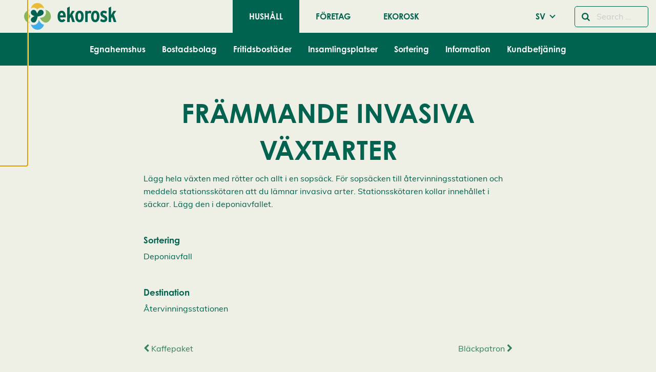

--- FILE ---
content_type: text/html; charset=UTF-8
request_url: https://www.ekorosk.fi/sv/wastes/frammande-vaxtarter-t-ex-jatteloka-packa-hela-vaxten-i-en-sopsack/
body_size: 21666
content:
<!doctype html>
<html class="no-js" lang="sv-SE">
  <head>
    <meta charset="UTF-8" />
<meta http-equiv="x-ua-compatible" content="ie=edge">
<meta name="viewport" content="width=device-width, initial-scale=1, shrink-to-fit=no">
<meta name='robots' content='index, follow, max-image-preview:large, max-snippet:-1, max-video-preview:-1' />

	<!-- This site is optimized with the Yoast SEO plugin v26.7 - https://yoast.com/wordpress/plugins/seo/ -->
	<title>Främmande invasiva växtarter - Ekorosk</title>
	<link rel="canonical" href="https://www.ekorosk.fi/sv/wastes/frammande-vaxtarter-t-ex-jatteloka-packa-hela-vaxten-i-en-sopsack/" />
	<meta property="og:locale" content="sv_SE" />
	<meta property="og:type" content="article" />
	<meta property="og:title" content="Främmande invasiva växtarter - Ekorosk" />
	<meta property="og:description" content="Lägg hela växten med rötter och allt i en sopsäck. För sopsäcken till återvinningsstationen och meddela stationsskötaren att du lämnar invasiva arter. Stationsskötaren kollar innehållet i säckar. Lägg den i deponiavfallet." />
	<meta property="og:url" content="https://www.ekorosk.fi/sv/wastes/frammande-vaxtarter-t-ex-jatteloka-packa-hela-vaxten-i-en-sopsack/" />
	<meta property="og:site_name" content="Ekorosk" />
	<meta property="article:modified_time" content="2025-05-05T11:07:56+00:00" />
	<meta name="twitter:card" content="summary_large_image" />
	<script type="application/ld+json" class="yoast-schema-graph">{"@context":"https://schema.org","@graph":[{"@type":"WebPage","@id":"https://www.ekorosk.fi/sv/wastes/frammande-vaxtarter-t-ex-jatteloka-packa-hela-vaxten-i-en-sopsack/","url":"https://www.ekorosk.fi/sv/wastes/frammande-vaxtarter-t-ex-jatteloka-packa-hela-vaxten-i-en-sopsack/","name":"Främmande invasiva växtarter - Ekorosk","isPartOf":{"@id":"https://www.ekorosk.fi/sv/hushall/#website"},"datePublished":"2020-08-05T05:53:16+00:00","dateModified":"2025-05-05T11:07:56+00:00","inLanguage":"sv-SE","potentialAction":[{"@type":"ReadAction","target":["https://www.ekorosk.fi/sv/wastes/frammande-vaxtarter-t-ex-jatteloka-packa-hela-vaxten-i-en-sopsack/"]}]},{"@type":"WebSite","@id":"https://www.ekorosk.fi/sv/hushall/#website","url":"https://www.ekorosk.fi/sv/hushall/","name":"Ekorosk","description":"","potentialAction":[{"@type":"SearchAction","target":{"@type":"EntryPoint","urlTemplate":"https://www.ekorosk.fi/sv/hushall/?s={search_term_string}"},"query-input":{"@type":"PropertyValueSpecification","valueRequired":true,"valueName":"search_term_string"}}],"inLanguage":"sv-SE"}]}</script>
	<!-- / Yoast SEO plugin. -->


<link href='https://www.googletagmanager.com' crossorigin rel='preconnect' />
<link rel="alternate" title="oEmbed (JSON)" type="application/json+oembed" href="https://www.ekorosk.fi/wp-json/oembed/1.0/embed?url=https%3A%2F%2Fwww.ekorosk.fi%2Fsv%2Fwastes%2Fframmande-vaxtarter-t-ex-jatteloka-packa-hela-vaxten-i-en-sopsack%2F&#038;lang=sv" />
<link rel="alternate" title="oEmbed (XML)" type="text/xml+oembed" href="https://www.ekorosk.fi/wp-json/oembed/1.0/embed?url=https%3A%2F%2Fwww.ekorosk.fi%2Fsv%2Fwastes%2Fframmande-vaxtarter-t-ex-jatteloka-packa-hela-vaxten-i-en-sopsack%2F&#038;format=xml&#038;lang=sv" />
<style id='wp-img-auto-sizes-contain-inline-css' type='text/css'>
img:is([sizes=auto i],[sizes^="auto," i]){contain-intrinsic-size:3000px 1500px}
/*# sourceURL=wp-img-auto-sizes-contain-inline-css */
</style>
<link rel='stylesheet' id='ga_appointments_calendar_css-css' href='https://www.ekorosk.fi/app/plugins/gappointments/assets/calendar.css?ver=1.2.6' type='text/css' media='all' />
<link rel='stylesheet' id='ga_appointments_schedule_css-css' href='https://www.ekorosk.fi/app/plugins/gappointments/assets/schedule.css?ver=1.2.6' type='text/css' media='all' />
<link rel='stylesheet' id='ga_appointments_calendar_css_grid-css' href='https://www.ekorosk.fi/app/plugins/gappointments/assets/grid.css?ver=1.2.6' type='text/css' media='all' />
<link rel='stylesheet' id='ga-font-awesome-css' href='https://www.ekorosk.fi/app/plugins/gappointments/assets/font-awesome.min.css?ver=1.2.6' type='text/css' media='all' />
<style id='wp-block-library-inline-css' type='text/css'>
:root{--wp-block-synced-color:#7a00df;--wp-block-synced-color--rgb:122,0,223;--wp-bound-block-color:var(--wp-block-synced-color);--wp-editor-canvas-background:#ddd;--wp-admin-theme-color:#007cba;--wp-admin-theme-color--rgb:0,124,186;--wp-admin-theme-color-darker-10:#006ba1;--wp-admin-theme-color-darker-10--rgb:0,107,160.5;--wp-admin-theme-color-darker-20:#005a87;--wp-admin-theme-color-darker-20--rgb:0,90,135;--wp-admin-border-width-focus:2px}@media (min-resolution:192dpi){:root{--wp-admin-border-width-focus:1.5px}}.wp-element-button{cursor:pointer}:root .has-very-light-gray-background-color{background-color:#eee}:root .has-very-dark-gray-background-color{background-color:#313131}:root .has-very-light-gray-color{color:#eee}:root .has-very-dark-gray-color{color:#313131}:root .has-vivid-green-cyan-to-vivid-cyan-blue-gradient-background{background:linear-gradient(135deg,#00d084,#0693e3)}:root .has-purple-crush-gradient-background{background:linear-gradient(135deg,#34e2e4,#4721fb 50%,#ab1dfe)}:root .has-hazy-dawn-gradient-background{background:linear-gradient(135deg,#faaca8,#dad0ec)}:root .has-subdued-olive-gradient-background{background:linear-gradient(135deg,#fafae1,#67a671)}:root .has-atomic-cream-gradient-background{background:linear-gradient(135deg,#fdd79a,#004a59)}:root .has-nightshade-gradient-background{background:linear-gradient(135deg,#330968,#31cdcf)}:root .has-midnight-gradient-background{background:linear-gradient(135deg,#020381,#2874fc)}:root{--wp--preset--font-size--normal:16px;--wp--preset--font-size--huge:42px}.has-regular-font-size{font-size:1em}.has-larger-font-size{font-size:2.625em}.has-normal-font-size{font-size:var(--wp--preset--font-size--normal)}.has-huge-font-size{font-size:var(--wp--preset--font-size--huge)}.has-text-align-center{text-align:center}.has-text-align-left{text-align:left}.has-text-align-right{text-align:right}.has-fit-text{white-space:nowrap!important}#end-resizable-editor-section{display:none}.aligncenter{clear:both}.items-justified-left{justify-content:flex-start}.items-justified-center{justify-content:center}.items-justified-right{justify-content:flex-end}.items-justified-space-between{justify-content:space-between}.screen-reader-text{border:0;clip-path:inset(50%);height:1px;margin:-1px;overflow:hidden;padding:0;position:absolute;width:1px;word-wrap:normal!important}.screen-reader-text:focus{background-color:#ddd;clip-path:none;color:#444;display:block;font-size:1em;height:auto;left:5px;line-height:normal;padding:15px 23px 14px;text-decoration:none;top:5px;width:auto;z-index:100000}html :where(.has-border-color){border-style:solid}html :where([style*=border-top-color]){border-top-style:solid}html :where([style*=border-right-color]){border-right-style:solid}html :where([style*=border-bottom-color]){border-bottom-style:solid}html :where([style*=border-left-color]){border-left-style:solid}html :where([style*=border-width]){border-style:solid}html :where([style*=border-top-width]){border-top-style:solid}html :where([style*=border-right-width]){border-right-style:solid}html :where([style*=border-bottom-width]){border-bottom-style:solid}html :where([style*=border-left-width]){border-left-style:solid}html :where(img[class*=wp-image-]){height:auto;max-width:100%}:where(figure){margin:0 0 1em}html :where(.is-position-sticky){--wp-admin--admin-bar--position-offset:var(--wp-admin--admin-bar--height,0px)}@media screen and (max-width:600px){html :where(.is-position-sticky){--wp-admin--admin-bar--position-offset:0px}}
/*# sourceURL=/wp-includes/css/dist/block-library/common.min.css */
</style>
<style id='genero-cmp/css-inline-css' type='text/css'>
gds-cmp-modal-dialog{display:none}body.has-gds-cmp-consent--marketing [data-consent-optout=marketing],body.has-gds-cmp-consent--marketing.has-gds-cmp-consent--necessary [data-consent-optout*=marketing][data-consent-optout*=necessary],body.has-gds-cmp-consent--marketing.has-gds-cmp-consent--preferences [data-consent-optout*=marketing][data-consent-optout*=preferences],body.has-gds-cmp-consent--marketing.has-gds-cmp-consent--statistics [data-consent-optout*=marketing][data-consent-optout*=statistics],body.has-gds-cmp-consent--necessary [data-consent-optout=necessary],body.has-gds-cmp-consent--necessary.has-gds-cmp-consent--marketing [data-consent-optout*=necessary][data-consent-optout*=marketing],body.has-gds-cmp-consent--necessary.has-gds-cmp-consent--preferences [data-consent-optout*=necessary][data-consent-optout*=preferences],body.has-gds-cmp-consent--necessary.has-gds-cmp-consent--statistics [data-consent-optout*=necessary][data-consent-optout*=statistics],body.has-gds-cmp-consent--preferences [data-consent-optout=preferences],body.has-gds-cmp-consent--preferences.has-gds-cmp-consent--marketing [data-consent-optout*=preferences][data-consent-optout*=marketing],body.has-gds-cmp-consent--preferences.has-gds-cmp-consent--necessary [data-consent-optout*=preferences][data-consent-optout*=necessary],body.has-gds-cmp-consent--preferences.has-gds-cmp-consent--statistics [data-consent-optout*=preferences][data-consent-optout*=statistics],body.has-gds-cmp-consent--statistics [data-consent-optout=statistics],body.has-gds-cmp-consent--statistics.has-gds-cmp-consent--marketing [data-consent-optout*=statistics][data-consent-optout*=marketing],body.has-gds-cmp-consent--statistics.has-gds-cmp-consent--necessary [data-consent-optout*=statistics][data-consent-optout*=necessary],body.has-gds-cmp-consent--statistics.has-gds-cmp-consent--preferences [data-consent-optout*=statistics][data-consent-optout*=preferences],body:not(.has-gds-cmp-consent--marketing) [data-consent-optin*=marketing],body:not(.has-gds-cmp-consent--necessary) [data-consent-optin*=necessary],body:not(.has-gds-cmp-consent--preferences) [data-consent-optin*=preferences],body:not(.has-gds-cmp-consent--statistics) [data-consent-optin*=statistics]{display:none!important}

/*# sourceURL=https://www.ekorosk.fi/app/plugins/genero-cmp/dist/main.css */
</style>
<link rel='stylesheet' id='widgetopts-styles-css' href='https://www.ekorosk.fi/app/plugins/widget-options/assets/css/widget-options.css?ver=4.1.3' type='text/css' media='all' />
<link rel='stylesheet' id='wp-hero/css-css' href='https://www.ekorosk.fi/app/plugins/wp-hero/dist/main.css?ver=0.1-alpha.3' type='text/css' media='all' />
<link rel='stylesheet' id='sage/main.css-css' href='https://www.ekorosk.fi/app/themes/ekorosk/dist/styles/main_fc5e82c2.css' type='text/css' media='all' />
<link rel='stylesheet' id='sage/icons.css-css' href='https://www.ekorosk.fi/app/themes/ekorosk/dist/styles/icons_fc5e82c2.css' type='text/css' media='all' />
<link rel='stylesheet' id='sage/frontend.css-css' href='https://www.ekorosk.fi/app/themes/ekorosk/dist/styles/frontend_fc5e82c2.css' type='text/css' media='all' />
<link rel='stylesheet' id='wp-block-paragraph-css' href='https://www.ekorosk.fi/wp/wp-includes/blocks/paragraph/style.min.css?xyz=sobLQl8dOptdc' type='text/css' media='all' />
<script type="text/javascript" src="https://www.ekorosk.fi/wp/wp-includes/js/jquery/jquery.min.js?ver=3.7.1" id="jquery-core-js"></script>
<script type="text/javascript" src="https://www.ekorosk.fi/wp/wp-includes/js/jquery/jquery-migrate.min.js?ver=3.4.1" id="jquery-migrate-js"></script>
<script type="text/javascript" src="https://www.ekorosk.fi/app/plugins/gravityforms/js/chosen.jquery.min.js?ver=2.9.24.2" id="gform_chosen-js"></script>
<script type="text/javascript" id="genero-cmp/js-js-extra">
/* <![CDATA[ */
var gdsCmp = {"consents":[{"id":"necessary","label":"N\u00f6dv\u00e4ndig","description":"Dessa cookies hj\u00e4lper oss att m\u00e4ta och optimera v\u00e5r marknadsf\u00f6ring.","necessary":true,"consent":true,"gtmConsentModes":["security_storage"],"wpConsentApiCategory":"functional"},{"id":"preferences","label":"Inst\u00e4llningar","description":"Cookies f\u00f6r inst\u00e4llningar l\u00e5ter en webbplats komma ih\u00e5g information som \u00e4ndrar hur webbplatsen fungerar eller visas. Detta kan t.ex. vara f\u00f6redraget spr\u00e5k eller regionen du befinner dig i.","necessary":false,"consent":false,"gtmConsentModes":["functionality_storage","personalization_storage"],"wpConsentApiCategory":"preferences"},{"id":"statistics","label":"Statistik","description":"F\u00f6r att f\u00f6rb\u00e4ttra v\u00e5r hemsida samlar vi anonym information som \u00e4r till f\u00f6r statistikf\u00f6ring och analyser. Med hj\u00e4lp av dessa cookies kan vi t.ex f\u00f6ja med hur m\u00e5nga bes\u00f6kare sidan har eller hur l\u00e4nge de stannat p\u00e5 sidan. Detta hj\u00e4lper oss att skapa en b\u00e4ttre anv\u00e4ndarupplevelse.","necessary":false,"consent":false,"gtmConsentModes":["analytics_storage"],"wpConsentApiCategory":"statistics"},{"id":"marketing","label":"Marknadsf\u00f6ring","description":"Dessa cookies \u00e4r n\u00f6dv\u00e4ndiga f\u00f6r att sidan skall fungera korrekt.","necessary":false,"consent":false,"gtmConsentModes":["ad_storage","ad_user_data","ad_personalization"],"wpConsentApiCategory":"marketing"}],"necessary_cookies":["wp-settings-","wp-settings-time-","wordpress_test_cookie","wordpress_logged_in_","wordpress_sec_","wp_woocommerce_session_","woocommerce_cart_hash","woocommerce_items_in_cart"]};
//# sourceURL=genero-cmp%2Fjs-js-extra
/* ]]> */
</script>
<script type="text/javascript" id="genero-cmp/js-js-before">
/* <![CDATA[ */
(()=>{"use strict";function e(t){return e="function"==typeof Symbol&&"symbol"==typeof Symbol.iterator?function(e){return typeof e}:function(e){return e&&"function"==typeof Symbol&&e.constructor===Symbol&&e!==Symbol.prototype?"symbol":typeof e},e(t)}function t(t){var n=function(t,n){if("object"!=e(t)||!t)return t;var o=t[Symbol.toPrimitive];if(void 0!==o){var r=o.call(t,n||"default");if("object"!=e(r))return r;throw new TypeError("@@toPrimitive must return a primitive value.")}return("string"===n?String:Number)(t)}(t,"string");return"symbol"==e(n)?n:n+""}function n(e,n,o){return(n=t(n))in e?Object.defineProperty(e,n,{value:o,enumerable:!0,configurable:!0,writable:!0}):e[n]=o,e}function o(e){return e?.constructor===Object}function r(){window.dataLayer=window.dataLayer||[],window.dataLayer.push(arguments),console.debug("gtag",...arguments)}function i(e,t){var n=Object.keys(e);if(Object.getOwnPropertySymbols){var o=Object.getOwnPropertySymbols(e);t&&(o=o.filter((function(t){return Object.getOwnPropertyDescriptor(e,t).enumerable}))),n.push.apply(n,o)}return n}function s(e){for(var t=1;t<arguments.length;t++){var o=null!=arguments[t]?arguments[t]:{};t%2?i(Object(o),!0).forEach((function(t){n(e,t,o[t])})):Object.getOwnPropertyDescriptors?Object.defineProperties(e,Object.getOwnPropertyDescriptors(o)):i(Object(o)).forEach((function(t){Object.defineProperty(e,t,Object.getOwnPropertyDescriptor(o,t))}))}return e}const c="gds-consent",a="necessary",d="marketing",u="statistics";function f(){return function(e){let t={consents:{},version:void 0};try{const n=JSON.parse(decodeURIComponent(e));o(n)&&(o(n.consents)&&(t.consents=n.consents),"number"==typeof n.version&&(t.version=n.version))}catch(n){if("string"==typeof e&&/[0-9](,[01])+/.test(e)){const n=e.split(",");t=s(s({},t),{version:n.shift()||void 0,consents:{[a]:"1"===n.shift(),[u]:"1"===n.shift(),[d]:"1"===n.shift()}})}}return t}(function(e){const t=`; ${document.cookie}`.split(`; ${e}=`);return 2===t.length?t.pop().split(";").shift():null}(c))}function p(){const e=window.gdsCmp.getConsentData(),t={ad_storage:"denied",ad_user_data:"denied",ad_personalization:"denied",analytics_storage:"denied",functionality_storage:"denied",personalization_storage:"denied",security_storage:"granted"};for(const[n,o]of Object.entries(e.consents)){const e=window.gdsCmp?.consents?.find?.((e=>e.id===n));if(e)for(const n of e.gtmConsentModes)t[n]=!0===o?"granted":"denied"}r("consent","update",t),r("set",{consents:t})}function l(){window.fbq&&(window.gdsCmp.hasConsent(d,u)?(window.fbq("consent","grant"),console.debug("meta pixel consent granted")):(window.fbq("consent","revoke"),console.debug("meta pixel consent revoked")))}function b(){window.ttq&&(window.gdsCmp.hasConsent(d,u)?(window.ttq.enableCookie(),console.debug("tiktok enable cookies.")):(window.ttq.disableCookie(),console.debug("tiktok disable cookies.")))}function g(){if(window.wp_set_consent)for(const e of window.gdsCmp.consents)e.wpConsentApiCategory&&window.wp_set_consent(e.wpConsentApiCategory,window.gdsCmp.hasConsent(e.id)?"allow":"deny")}function w(e,t){var n=Object.keys(e);if(Object.getOwnPropertySymbols){var o=Object.getOwnPropertySymbols(e);t&&(o=o.filter((function(t){return Object.getOwnPropertyDescriptor(e,t).enumerable}))),n.push.apply(n,o)}return n}window.gdsCmp=function(e){for(var t=1;t<arguments.length;t++){var o=null!=arguments[t]?arguments[t]:{};t%2?w(Object(o),!0).forEach((function(t){n(e,t,o[t])})):Object.getOwnPropertyDescriptors?Object.defineProperties(e,Object.getOwnPropertyDescriptors(o)):w(Object(o)).forEach((function(t){Object.defineProperty(e,t,Object.getOwnPropertyDescriptor(o,t))}))}return e}({hasConsent:function(...e){const t=window.gdsCmp.getConsentData();return e.every((e=>!0===t.consents?.[e]))},getConsentData:f},window.gdsCmp||{}),r("consent","default",{ad_storage:"denied",ad_user_data:"denied",ad_personalization:"denied",analytics_storage:"denied",functionality_storage:"denied",personalization_storage:"denied",security_storage:"granted"});Object.keys(f().consents).length>0&&function(e=!1){[p,l,b,g].forEach((t=>{e?t():setTimeout(t,0)}))}(!0)})();
//# sourceURL=genero-cmp%2Fjs-js-before
/* ]]> */
</script>
<script type="text/javascript" src="https://www.ekorosk.fi/app/plugins/genero-cmp/dist/main.js?ver=1768832101" id="genero-cmp/js-js" async="async" data-wp-strategy="async"></script>
<script type="text/javascript">
/* <![CDATA[ */

            var dataLayer = dataLayer || [];
            dataLayer.push({"visitorLoginState":"logged-out","visitorType":"visitor-logged-out","pagePostType":"waste","pagePostType2":"single-waste","pagePostTerms":{"language":["SV"],"waste_material":["Deponiavfall"],"waste_destination":["Återvinningsstationen"]},"postID":20438,"postFormat":"standard"});
        
/* ]]> */
</script>
<script type="text/javascript">
/* <![CDATA[ */

            (function(w,d,s,l,i){w[l]=w[l]||[];w[l].push({'gtm.start':
            new Date().getTime(),event:'gtm.js'});var f=d.getElementsByTagName(s)[0],
            j=d.createElement(s),dl=l!='dataLayer'?'&l='+l:'';j.async=true;j.src=
            'https://www.googletagmanager.com/gtm.js?id='+i+dl;var n=d.querySelector('[nonce]');
            n&&j.setAttribute('nonce',n.nonce||n.getAttribute('nonce'));f.parentNode.insertBefore(j,f);
            console.debug('load gtm');
            })(window,document,'script','dataLayer','GTM-WPMGJP3');
        
/* ]]> */
</script>
<link rel="EditURI" type="application/rsd+xml" title="RSD" href="https://www.ekorosk.fi/wp/xmlrpc.php?rsd" />

<link rel='shortlink' href='https://www.ekorosk.fi/?p=20438' />
<style>.post-thumbnail img[src$='.svg'] { width: 100%; height: auto; }</style>		<style>
			.ga_provider_page {
				display: none !important;
			}

			.ga_customer_page {
				display: none !important;
			}

			.ga_appointments_calendar_header,
			.ga_monthly_schedule_wrapper table thead,
			.ga_monthly_schedule_wrapper table thead th {
				background: #7C9299 !important;
			}

			.ga_wrapper_small .ga_monthly_schedule_wrapper td.selected,
			.ga_wrapper_small .ga_monthly_schedule_wrapper td.day_available:hover {
				color: #7C9299 !important;
			}

			.ga_wrapper_small .ga_monthly_schedule_wrapper td.day_available:hover span,
			.ga_wrapper_small .ga_monthly_schedule_wrapper td.selected span,
			.ga_wrapper_medium .ga_monthly_schedule_wrapper td.day_available:hover span,
			.ga_wrapper_medium .ga_monthly_schedule_wrapper td.selected span,
			.ga_wrapper_large .ga_monthly_schedule_wrapper td.day_available:hover span,
			.ga_wrapper_large .ga_monthly_schedule_wrapper td.selected span {
				background: #1dd59a !important;
				border: 2px solid #1dd59a !important;
			}

			.ga_wrapper_small .ga_monthly_schedule_wrapper td.ga_today span,
			.ga_wrapper_medium .ga_monthly_schedule_wrapper td.ga_today span,
			.ga_wrapper_large .ga_monthly_schedule_wrapper td.ga_today span {
				border: 2px solid #1dd59a !important;
			}

			#no_time_slots i {
				color: #1dd59a !important;
			}

			.ga_appointments_calendar_header h3,
			.ga_appointments_calendar_header .arrow-left,
			.ga_appointments_calendar_header .arrow-right,
			.ga_monthly_schedule_wrapper thead th {
				color: #ffffff !important;
			}

			.ga_monthly_schedule_wrapper td {
				background: #f1f3f6 !important;
			}

			.ga_monthly_schedule_wrapper.ga_spinner:before {
				background: rgba(250, 250, 250, 0.3) !important;
			}

			.ga_monthly_schedule_wrapper.ga_spinner:after {
				border-color: #1dd59a transparent transparent !important;
			}

			.ga_monthly_schedule_wrapper td {
				border-color: rgba(38, 84, 124 ,0.07) !important;
			}

			.ga_monthly_schedule_wrapper td {
				color: #6D8298 !important;
			}

			.ga_wrapper_small .ga_monthly_schedule_wrapper td.selected,
			.ga_wrapper_medium .ga_monthly_schedule_wrapper td.selected,
			.ga_wrapper_large .ga_monthly_schedule_wrapper td.selected {
				color: #ffffff !important;
			}

			.ga_wrapper_small .ga_monthly_schedule_wrapper td.day_available:hover,
			.ga_wrapper_medium .ga_monthly_schedule_wrapper td.day_available:hover,
			.ga_wrapper_large .ga_monthly_schedule_wrapper td.day_available:hover {
				color: #ffffff !important;
			}

			.ga_wrapper_small .ga_monthly_schedule_wrapper td.day_available,
			.ga_wrapper_medium .ga_monthly_schedule_wrapper td.day_available,
			.ga_wrapper_large .ga_monthly_schedule_wrapper td.day_available {
				background: #ffffff !important;
			}

			.ga_monthly_schedule_wrapper td.selected:after {
				border-color: #ffffff transparent transparent transparent !important;
			}

			#gappointments_calendar_slots label.time_slot {
				color: #6D8298 !important;
			}

			.ga_monthly_schedule_wrapper td.calendar_slots {
				background: #e4e8ea !important;
			}

			#gappointments_calendar_slots label.time_selected div {
				background: #1dd59a !important;
			}

			#gappointments_calendar_slots label.time_selected div {
				color: #ffffff !important;
			}

			#gappointments_calendar_slots .calendar_time_slots .slots-title,
			#no_time_slots span {
				color: #333333 !important;
			}


			.ga_monthly_schedule_wrapper td.calendar_slots {
				border: 1px solid rgba(0,0,0,0.03) !important;
			}

			.ajax-spinner-bars>div {
				background-color: #25363F !important;
			}

					</style>

<link rel="icon" href="https://www.ekorosk.fi/app/themes/ekorosk/dist/images/favicon_cdaa2bb8.ico" sizes="32x32" />
<link rel="icon" href="https://www.ekorosk.fi/app/themes/ekorosk/dist/images/favicon_cdaa2bb8.ico" sizes="192x192" />
<link rel="apple-touch-icon" href="https://www.ekorosk.fi/app/themes/ekorosk/dist/images/favicon_cdaa2bb8.ico" />
<meta name="msapplication-TileImage" content="https://www.ekorosk.fi/app/themes/ekorosk/dist/images/favicon_cdaa2bb8.ico" />
		<style type="text/css" id="wp-custom-css">
			.featured-image .festive-logo {
	display:none;
}		</style>
		
      </head>
  <body class="wp-singular waste-template-default single single-waste postid-20438 wp-embed-responsive wp-theme-ekoroskresources frammande-vaxtarter-t-ex-jatteloka-packa-hela-vaxten-i-en-sopsack sticky-footer  has-hero  " data-template="single--waste.twig">
    <gds-cmp-modal-dialog
    class="cookie-consent"
    aria-labelledby="cc-heading"
    aria-describedby="cc-description"
    persistent
    scroll-lock
    data-cookie-consent-hash="0d7555b001c8bc3a6837585c5cebc0f6"
    id="gds-cmp-modal-dialog"
    data-configs="{&quot;lang&quot;:&quot;sv_SE&quot;,&quot;consents&quot;:[{&quot;id&quot;:&quot;necessary&quot;,&quot;label&quot;:&quot;N\u00f6dv\u00e4ndig&quot;,&quot;description&quot;:&quot;Dessa cookies hj\u00e4lper oss att m\u00e4ta och optimera v\u00e5r marknadsf\u00f6ring.&quot;,&quot;necessary&quot;:true,&quot;consent&quot;:true,&quot;gtmConsentModes&quot;:[&quot;security_storage&quot;],&quot;wpConsentApiCategory&quot;:&quot;functional&quot;},{&quot;id&quot;:&quot;preferences&quot;,&quot;label&quot;:&quot;Inst\u00e4llningar&quot;,&quot;description&quot;:&quot;Cookies f\u00f6r inst\u00e4llningar l\u00e5ter en webbplats komma ih\u00e5g information som \u00e4ndrar hur webbplatsen fungerar eller visas. Detta kan t.ex. vara f\u00f6redraget spr\u00e5k eller regionen du befinner dig i.&quot;,&quot;necessary&quot;:false,&quot;consent&quot;:false,&quot;gtmConsentModes&quot;:[&quot;functionality_storage&quot;,&quot;personalization_storage&quot;],&quot;wpConsentApiCategory&quot;:&quot;preferences&quot;},{&quot;id&quot;:&quot;statistics&quot;,&quot;label&quot;:&quot;Statistik&quot;,&quot;description&quot;:&quot;F\u00f6r att f\u00f6rb\u00e4ttra v\u00e5r hemsida samlar vi anonym information som \u00e4r till f\u00f6r statistikf\u00f6ring och analyser. Med hj\u00e4lp av dessa cookies kan vi t.ex f\u00f6ja med hur m\u00e5nga bes\u00f6kare sidan har eller hur l\u00e4nge de stannat p\u00e5 sidan. Detta hj\u00e4lper oss att skapa en b\u00e4ttre anv\u00e4ndarupplevelse.&quot;,&quot;necessary&quot;:false,&quot;consent&quot;:false,&quot;gtmConsentModes&quot;:[&quot;analytics_storage&quot;],&quot;wpConsentApiCategory&quot;:&quot;statistics&quot;},{&quot;id&quot;:&quot;marketing&quot;,&quot;label&quot;:&quot;Marknadsf\u00f6ring&quot;,&quot;description&quot;:&quot;Dessa cookies \u00e4r n\u00f6dv\u00e4ndiga f\u00f6r att sidan skall fungera korrekt.&quot;,&quot;necessary&quot;:false,&quot;consent&quot;:false,&quot;gtmConsentModes&quot;:[&quot;ad_storage&quot;,&quot;ad_user_data&quot;,&quot;ad_personalization&quot;],&quot;wpConsentApiCategory&quot;:&quot;marketing&quot;}]}"
>
    <h2 id="cc-heading">Cookie-inställningar</h2>
    <p id="cc-description">
        Vi använder cookies för att ge dig en bättre användarupplevelse och personlig service. Genom att samtycka till användningen av cookies kan vi utveckla en ännu bättre tjänst och tillhandahålla innehåll som är intressant för dig. Du har kontroll över dina cookiepreferenser och kan ändra dem när som helst. Läs mer om våra cookies.    </p>

            <div id="cookie-settings" class="cookie-consent__cookies">
            <gds-cmp-accordion>
                                    <gds-cmp-accordion-item>
                        <label slot="label">
                            <input
                                type="checkbox"
                                name="cookie-consent"
                                                                    required
                                                                                                    checked
                                    disabled
                                                                value="necessary"
                            >
                            Nödvändig                        </label>

                        <i slot="icon" class="fa fa-solid fa-chevron-down"></i>
                        <p>Dessa cookies hjälper oss att mäta och optimera vår marknadsföring.</p>
                    </gds-cmp-accordion-item>
                                    <gds-cmp-accordion-item>
                        <label slot="label">
                            <input
                                type="checkbox"
                                name="cookie-consent"
                                                                                                value="preferences"
                            >
                            Inställningar                        </label>

                        <i slot="icon" class="fa fa-solid fa-chevron-down"></i>
                        <p>Cookies för inställningar låter en webbplats komma ihåg information som ändrar hur webbplatsen fungerar eller visas. Detta kan t.ex. vara föredraget språk eller regionen du befinner dig i.</p>
                    </gds-cmp-accordion-item>
                                    <gds-cmp-accordion-item>
                        <label slot="label">
                            <input
                                type="checkbox"
                                name="cookie-consent"
                                                                                                value="statistics"
                            >
                            Statistik                        </label>

                        <i slot="icon" class="fa fa-solid fa-chevron-down"></i>
                        <p>För att förbättra vår hemsida samlar vi anonym information som är till för statistikföring och analyser. Med hjälp av dessa cookies kan vi t.ex föja med hur många besökare sidan har eller hur länge de stannat på sidan. Detta hjälper oss att skapa en bättre användarupplevelse.</p>
                    </gds-cmp-accordion-item>
                                    <gds-cmp-accordion-item>
                        <label slot="label">
                            <input
                                type="checkbox"
                                name="cookie-consent"
                                                                                                value="marketing"
                            >
                            Marknadsföring                        </label>

                        <i slot="icon" class="fa fa-solid fa-chevron-down"></i>
                        <p>Dessa cookies är nödvändiga för att sidan skall fungera korrekt.</p>
                    </gds-cmp-accordion-item>
                            </gds-cmp-accordion>
        </div>
        <div class="wp-block-buttons is-layout-flex cookie-consent__buttons">
        <div class="wp-block-button is-style-outline" id="accept-selected-button">
            <button
                data-cookie-consent-accept-selected
                class="wp-block-button__link"
            >Acceptera utvalda cookies</button>
        </div>

        <div class="wp-block-button is-style-outline">
            <gds-cmp-toggle-button
                persistent
                aria-controls="cookie-settings accept-selected-button"
                class="wp-block-button__link"
            >Redigera cookies</gds-cmp-toggle-button>
        </div>

        <div class="wp-block-button is-style-outline">
            <button
                data-cookie-consent-decline-all
                class="wp-block-button__link"
            >Avvisa alla</button>
        </div>

        <div class="wp-block-button">
            <button
                data-cookie-consent-accept-all
                class="wp-block-button__link"
            >Acceptera alla cookies</button>
        </div>
    </div>
</gds-cmp-modal-dialog>


          <header id="header" class="l-header headroom sticky-footer__header" data-toggler=".active">
        

      



  



<div class="l-header__bar--mobile title-bar hide-for-large grid-container">
  <div class="grid-x grid-padding-x align-middle">
    <div class="cell auto">
      <a href="https://www.ekorosk.fi/sv/hushall/" class="site-logo" rel="home">
        <img src="https://www.ekorosk.fi/app/themes/ekorosk/dist/images/ekorosk_logo_9cba2242.svg" height="60" width="180" alt="Ekorosk" title="Ekorosk">
      </a>
    </div>

    <div class="cell shrink show-for-medium">
      <form class="search-form" method="get" id="search-form" action="/sv/" role="search">
  <div class="input-group is-active">
    <div class="input-group-button">
      <button type="submit" class="submit button hollow" name="submit" id="searchsubmit" aria-label="Sök">
        <i class="fa fa-search"></i>
      </button>
    </div>
    <input type="text" class="input-group-field addsearch" name="s" value="" id="s" placeholder="Search &hellip;">
  </div>
</form>
    </div>
    <div class="cell shrink">
        <ul class=" language-menu dropdown menu" data-dropdown-menu>
    <li class="menu-item menu-item-has-children">
                        <a class="menu-link" href="#">SV</a>
                                                <ul class="menu">
                                                <li class=" language-menu__item"><a href="https://www.ekorosk.fi/fi/kotitaloudet/" class="">FI</a></li>
                                        <li class=" language-menu__item"><a href="https://www.ekorosk.fi/en/households/" class="">EN</a></li>
                        </ul>
    </li>
  </ul>

    </div>

    <div class="cell shrink">
      <button
        id="nav-toggler"
        data-toggler=".active"
        class="l-header__nav-toggle menu-icon"
        type="button"
        data-toggle="primary-menu--mobile nav-toggler header"
      >
        <span></span>
      </button>
    </div>
  </div>
</div>

<div
  id="primary-menu--mobile"
  class="l-header__nav--mobile grid-y hide-for-large"
  role="navigation"
  data-toggler
  data-animate="slide-in-down slide-out-up fast"
  style="display: none;"
>
  <div class="cell shrink hide-for-medium" style="padding: 10px;">
    <form class="search-form" method="get" id="search-form" action="/sv/" role="search">
  <div class="input-group is-active">
    <div class="input-group-button">
      <button type="submit" class="submit button hollow" name="submit" id="searchsubmit" aria-label="Sök">
        <i class="fa fa-search"></i>
      </button>
    </div>
    <input type="text" class="input-group-field addsearch" name="s" value="" id="s" placeholder="Search &hellip;">
  </div>
</form>
  </div>
  <div class="cell align-middle top-menubar-mobile">
      <ul class=" primary_navigation menu cell align-center">
                                            
      <li class="menu-item menu-item-type-post_type menu-item-object-page menu-item-home menu-item-97 menu-item-has-children primary_navigation__item active is-active ">
        <a href="https://www.ekorosk.fi/sv/hushall/" class="">Hushåll</a>
      </li>
                      
      <li class="menu-item menu-item-type-post_type menu-item-object-page menu-item-95 menu-item-has-children primary_navigation__item">
        <a href="https://www.ekorosk.fi/sv/foretag/" class="">Företag</a>
      </li>
                      
      <li class="menu-item menu-item-type-post_type menu-item-object-page menu-item-19505 menu-item-has-children primary_navigation__item">
        <a href="https://www.ekorosk.fi/sv/ekorosk/oy-ekorosk-ab/allmant/" class="">Ekorosk</a>
      </li>
      </ul>

  </div>
  <div class="cell align-middle top-submenu-mobile">
      <ul
    class="menu-item menu-item-type-post_type menu-item-object-page menu-item-home menu-item-97 menu-item-has-children primary_navigation__item vertical menu accordion-menu cell"
    data-accordion-menu
    data-submenu-toggle="true"
    data-multi-open="false"
  >
                  
  <li class="menu-item menu-item-type-post_type menu-item-object-page menu-item-101 menu-item-has-children primary_navigation__item">
    <a href="https://www.ekorosk.fi/sv/hushall/egnahemshus/" class="">Egnahemshus</a>
          <ul class="menu vertical nested ">
                          
  <li class="menu-item menu-item-type-post_type menu-item-object-page menu-item-30564 primary_navigation__item">
    <a href="https://www.ekorosk.fi/sv/utdelning-av-energiavfallskarl/" class="">Ekorosk sköter hushållens avfallstömning</a>
      </li>

                          
  <li class="menu-item menu-item-type-post_type menu-item-object-page menu-item-103 menu-item-has-children primary_navigation__item">
    <a href="https://www.ekorosk.fi/sv/hushall/egnahemshus/anslutning-till-avfallshantering/" class="">Anslutning till avfallshantering</a>
          <ul class="menu vertical nested ">
                          
  <li class="menu-item menu-item-type-post_type menu-item-object-page menu-item-225 menu-item-has-children primary_navigation__item">
    <a href="https://www.ekorosk.fi/sv/hushall/egnahemshus/anslutning-till-avfallshantering/val-av-insamlingssystem/" class="">Val av insamlingssystem</a>
          <ul class="menu vertical nested ">
                          
  <li class="menu-item menu-item-type-post_type menu-item-object-page menu-item-226 primary_navigation__item">
    <a href="https://www.ekorosk.fi/sv/hushall/egnahemshus/anslutning-till-avfallshantering/val-av-insamlingssystem/energi-och-bioavfallskarl/" class="">Bio- och energiavfallskärl</a>
      </li>

                          
  <li class="menu-item menu-item-type-post_type menu-item-object-page menu-item-228 primary_navigation__item">
    <a href="https://www.ekorosk.fi/sv/hushall/egnahemshus/anslutning-till-avfallshantering/val-av-insamlingssystem/gemensamma-karl-med-grannarna/" class="">Gemensamma kärl med grannarna</a>
      </li>

                          
  <li class="menu-item menu-item-type-post_type menu-item-object-page menu-item-227 primary_navigation__item">
    <a href="https://www.ekorosk.fi/sv/hushall/egnahemshus/anslutning-till-avfallshantering/val-av-insamlingssystem/energiavfallskarl-och-kompostering/" class="">Kompostering</a>
      </li>

                          
  <li class="menu-item menu-item-type-post_type menu-item-object-page menu-item-31170 primary_navigation__item">
    <a href="https://www.ekorosk.fi/sv/hushall/egnahemshus/anslutning-till-avfallshantering/frivilliga-avfallskarl-for-forpackningar/" class="">Frivilliga avfallskärl för förpackningar</a>
      </li>

              </ul>
      </li>

                          
  <li class="menu-item menu-item-type-post_type menu-item-object-page menu-item-17092 menu-item-has-children primary_navigation__item">
    <a href="https://www.ekorosk.fi/sv/hushall/egnahemshus/anslutning-till-avfallshantering/avgifter/" class="">Avgifter</a>
          <ul class="menu vertical nested ">
                          
  <li class="menu-item menu-item-type-post_type menu-item-object-page menu-item-13749 primary_navigation__item">
    <a href="https://www.ekorosk.fi/sv/hushall/egnahemshus/anslutning-till-avfallshantering/avgifter/grundavgift/" class="">Grundavgift</a>
      </li>

                          
  <li class="menu-item menu-item-type-post_type menu-item-object-page menu-item-13748 primary_navigation__item">
    <a href="https://www.ekorosk.fi/sv/hushall/egnahemshus/anslutning-till-avfallshantering/avgifter/behandlingsavgift/" class="">Behandlingsavgift</a>
      </li>

                          
  <li class="menu-item menu-item-type-post_type menu-item-object-page menu-item-13747 primary_navigation__item">
    <a href="https://www.ekorosk.fi/sv/hushall/egnahemshus/anslutning-till-avfallshantering/avgifter/tomningsavgift/" class="">Tömningsavgift</a>
      </li>

                          
  <li class="menu-item menu-item-type-post_type menu-item-object-page menu-item-32333 primary_navigation__item">
    <a href="https://www.ekorosk.fi/sv/hushall/egnahemshus/anslutning-till-avfallshantering/avgifter/faktureringstillagg/" class="">Faktureringstillägg</a>
      </li>

                          
  <li class="menu-item menu-item-type-post_type menu-item-object-page menu-item-13746 primary_navigation__item">
    <a href="https://www.ekorosk.fi/sv/hushall/egnahemshus/anslutning-till-avfallshantering/avgifter/sahar-laser-du-ekorosks-faktura/" class="">Så läser du Ekorosks faktura</a>
      </li>

              </ul>
      </li>

              </ul>
      </li>

                          
  <li class="menu-item menu-item-type-post_type menu-item-object-page menu-item-12160 menu-item-has-children primary_navigation__item">
    <a href="https://www.ekorosk.fi/sv/hushall/egnahemshus/slamtransport/" class="">Anslutning till slamhantering</a>
          <ul class="menu vertical nested ">
                          
  <li class="menu-item menu-item-type-post_type menu-item-object-page menu-item-13766 primary_navigation__item">
    <a href="https://www.ekorosk.fi/sv/hushall/egnahemshus/slamtransport/allmant/" class="">Slamhantering</a>
      </li>

                          
  <li class="menu-item menu-item-type-post_type menu-item-object-page menu-item-12784 primary_navigation__item">
    <a href="https://www.ekorosk.fi/sv/hushall/egnahemshus/slamtransport/slamtransportorer/" class="">Slamtransport</a>
          <ul class="menu vertical nested ">
                          
  <li class=" menu-item-">
    <a href="/sv/transport/sludge/evijarvi" class="">Slamtransportörer i Evijärvi</a>
      </li>

                          
  <li class=" menu-item-">
    <a href="/sv/transport/sludge/jakobstad" class="">Slamtransportörer i Jakobstad</a>
      </li>

                          
  <li class=" menu-item-">
    <a href="/sv/transport/sludge/karleby" class="">Slamtransportörer i Karleby</a>
      </li>

                          
  <li class=" menu-item-">
    <a href="/sv/transport/sludge/kauhava" class="">Slamtransportörer i Kauhava</a>
      </li>

                          
  <li class=" menu-item-">
    <a href="/sv/transport/sludge/kaustby" class="">Slamtransportörer i Kaustby</a>
      </li>

                          
  <li class=" menu-item-">
    <a href="/sv/transport/sludge/kronoby" class="">Slamtransportörer i Kronoby</a>
      </li>

                          
  <li class=" menu-item-">
    <a href="/sv/transport/sludge/larsmo" class="">Slamtransportörer i Larsmo</a>
      </li>

                          
  <li class=" menu-item-">
    <a href="/sv/transport/sludge/nykarleby" class="">Slamtransportörer i Nykarleby</a>
      </li>

                          
  <li class=" menu-item-">
    <a href="/sv/transport/sludge/pedersore" class="">Slamtransportörer i Pedersöre</a>
      </li>

                          
  <li class=" menu-item-">
    <a href="/sv/transport/sludge/vetil" class="">Slamtransportörer i Vetil</a>
      </li>

              </ul>
      </li>

                          
  <li class="menu-item menu-item-type-post_type menu-item-object-page menu-item-12783 menu-item-has-children primary_navigation__item">
    <a href="https://www.ekorosk.fi/sv/hushall/egnahemshus/slamtransport/avgifter/" class="">Avgifter</a>
          <ul class="menu vertical nested ">
                          
  <li class="menu-item menu-item-type-post_type menu-item-object-page menu-item-13769 primary_navigation__item">
    <a href="https://www.ekorosk.fi/sv/hushall/egnahemshus/slamtransport/avgifter/behandlingsavgift/" class="">Behandlingsavgift</a>
      </li>

                          
  <li class="menu-item menu-item-type-post_type menu-item-object-page menu-item-13768 primary_navigation__item">
    <a href="https://www.ekorosk.fi/sv/hushall/egnahemshus/slamtransport/avgifter/tomningsavgift/" class="">Tömningsavgift</a>
      </li>

                          
  <li class="menu-item menu-item-type-post_type menu-item-object-page menu-item-32344 primary_navigation__item">
    <a href="https://www.ekorosk.fi/sv/hushall/egnahemshus/slamtransport/avgifter/faktureringstillagg/" class="">Faktureringstillägg</a>
      </li>

                          
  <li class="menu-item menu-item-type-post_type menu-item-object-page menu-item-13767 primary_navigation__item">
    <a href="https://www.ekorosk.fi/sv/hushall/egnahemshus/slamtransport/avgifter/sahar-laser-du-ekorosks-faktura/" class="">Så läser du fakturan</a>
      </li>

              </ul>
      </li>

              </ul>
      </li>

                          
  <li class="menu-item menu-item-type-post_type menu-item-object-page menu-item-13785 menu-item-has-children primary_navigation__item">
    <a href="https://www.ekorosk.fi/sv/hushall/egnahemshus/kundbetjaning/" class="">Kundbetjäning</a>
          <ul class="menu vertical nested ">
                          
  <li class="menu-item menu-item-type-post_type menu-item-object-page menu-item-13784 primary_navigation__item">
    <a href="https://www.ekorosk.fi/sv/hushall/egnahemshus/kundbetjaning/elektronisk-kundbetjaning/" class="">Elektronisk kundbetjäning</a>
      </li>

                          
  <li class="menu-item menu-item-type-post_type menu-item-object-page menu-item-13783 primary_navigation__item">
    <a href="https://www.ekorosk.fi/sv/hushall/egnahemshus/kundbetjaning/blanketter/" class="">Blanketter</a>
      </li>

                          
  <li class="menu-item menu-item-type-post_type menu-item-object-page menu-item-17127 primary_navigation__item">
    <a href="https://www.ekorosk.fi/sv/ekorosk/oy-ekorosk-ab/kontaktuppgifter/" class="">Kontaktuppgifter</a>
      </li>

              </ul>
      </li>

                          
  <li class="menu-item menu-item-type-post_type menu-item-object-page menu-item-13801 menu-item-has-children primary_navigation__item">
    <a href="https://www.ekorosk.fi/sv/hushall/egnahemshus/praktiska-rad/" class="">Praktiska råd</a>
          <ul class="menu vertical nested ">
                          
  <li class="menu-item menu-item-type-post_type menu-item-object-page menu-item-13800 primary_navigation__item">
    <a href="https://www.ekorosk.fi/sv/hushall/egnahemshus/praktiska-rad/hallbar-utveckling/" class="">Hållbar utveckling</a>
      </li>

                          
  <li class="menu-item menu-item-type-post_type menu-item-object-page menu-item-13799 primary_navigation__item">
    <a href="https://www.ekorosk.fi/sv/hushall/egnahemshus/praktiska-rad/minska-avfall/" class="">Minska avfallet</a>
      </li>

                          
  <li class="menu-item menu-item-type-post_type menu-item-object-page menu-item-13798 primary_navigation__item">
    <a href="https://www.ekorosk.fi/sv/hushall/egnahemshus/praktiska-rad/planera-avfallskarlsplatsen/" class="">Planera avfallskärlsplatsen</a>
      </li>

                          
  <li class="menu-item menu-item-type-post_type menu-item-object-page menu-item-17132 primary_navigation__item">
    <a href="https://www.ekorosk.fi/sv/avfallsforeskrifter/" class="">Avfallsföreskrifter</a>
      </li>

              </ul>
      </li>

              </ul>
      </li>

                  
  <li class="menu-item menu-item-type-post_type menu-item-object-page menu-item-100 menu-item-has-children primary_navigation__item">
    <a href="https://www.ekorosk.fi/sv/hushall/bostadsbolag/" class="">Bostadsbolag</a>
          <ul class="menu vertical nested ">
                          
  <li class="menu-item menu-item-type-post_type menu-item-object-page menu-item-31225 primary_navigation__item">
    <a href="https://www.ekorosk.fi/sv/utdelning-av-energiavfallskarl/" class="">Ekorosk sköter hushållens avfallstömning</a>
      </li>

                          
  <li class="menu-item menu-item-type-post_type menu-item-object-page menu-item-13837 menu-item-has-children primary_navigation__item">
    <a href="https://www.ekorosk.fi/sv/hushall/bostadsbolag/anslutning-till-avfallshantering/" class="">Anslutning till avfallshantering</a>
          <ul class="menu vertical nested ">
                          
  <li class="menu-item menu-item-type-post_type menu-item-object-page menu-item-13834 menu-item-has-children primary_navigation__item">
    <a href="https://www.ekorosk.fi/sv/hushall/bostadsbolag/anslutning-till-avfallshantering/val-av-insamlingssystem/" class="">Val av insamlingssystem</a>
          <ul class="menu vertical nested ">
                          
  <li class="menu-item menu-item-type-post_type menu-item-object-page menu-item-13836 primary_navigation__item">
    <a href="https://www.ekorosk.fi/sv/hushall/bostadsbolag/anslutning-till-avfallshantering/val-av-insamlingssystem/energi-och-bioavfallskarl/" class="">Bio- och energiavfallskärl</a>
      </li>

                          
  <li class="menu-item menu-item-type-post_type menu-item-object-page menu-item-31353 primary_navigation__item">
    <a href="https://www.ekorosk.fi/sv/hushall/bostadsbolag/anslutning-till-avfallshantering/val-av-insamlingssystem/avfallskarl-for-forpackningar/" class="">Avfallskärl för förpackningar</a>
      </li>

                          
  <li class="menu-item menu-item-type-post_type menu-item-object-page menu-item-17085 primary_navigation__item">
    <a href="https://www.ekorosk.fi/sv/hushall/bostadsbolag/anslutning-till-avfallshantering/val-av-insamlingssystem/gemensamma-karl-for-bostadsbolag/" class="">Gemensamma kärl för bostadsbolag</a>
      </li>

                          
  <li class="menu-item menu-item-type-post_type menu-item-object-page menu-item-17087 primary_navigation__item">
    <a href="https://www.ekorosk.fi/sv/hushall/bostadsbolag/anslutning-till-avfallshantering/val-av-insamlingssystem/papperskarl/" class="">Returpapper</a>
      </li>

              </ul>
      </li>

                          
  <li class="menu-item menu-item-type-post_type menu-item-object-page menu-item-17098 menu-item-has-children primary_navigation__item">
    <a href="https://www.ekorosk.fi/sv/hushall/bostadsbolag/anslutning-till-avfallshantering/avgifter/" class="">Avgifter</a>
          <ul class="menu vertical nested ">
                          
  <li class="menu-item menu-item-type-post_type menu-item-object-page menu-item-13830 primary_navigation__item">
    <a href="https://www.ekorosk.fi/sv/hushall/bostadsbolag/anslutning-till-avfallshantering/avgifter/grundavgift/" class="">Grundavgift</a>
      </li>

                          
  <li class="menu-item menu-item-type-post_type menu-item-object-page menu-item-13829 primary_navigation__item">
    <a href="https://www.ekorosk.fi/sv/hushall/bostadsbolag/anslutning-till-avfallshantering/avgifter/behandlingsavgift/" class="">Behandlingsavgift</a>
      </li>

                          
  <li class="menu-item menu-item-type-post_type menu-item-object-page menu-item-13831 primary_navigation__item">
    <a href="https://www.ekorosk.fi/sv/hushall/bostadsbolag/anslutning-till-avfallshantering/avgifter/tomningsavgift/" class="">Tömningsavgift</a>
      </li>

                          
  <li class="menu-item menu-item-type-post_type menu-item-object-page menu-item-32353 primary_navigation__item">
    <a href="https://www.ekorosk.fi/sv/hushall/bostadsbolag/anslutning-till-avfallshantering/avgifter/faktureringstillagg/" class="">Faktureringstillägg</a>
      </li>

                          
  <li class="menu-item menu-item-type-post_type menu-item-object-page menu-item-13828 primary_navigation__item">
    <a href="https://www.ekorosk.fi/sv/hushall/bostadsbolag/anslutning-till-avfallshantering/avgifter/sahar-laser-du-ekorosks-faktura/" class="">Så läser du Ekorosks faktura</a>
      </li>

              </ul>
      </li>

              </ul>
      </li>

                          
  <li class="menu-item menu-item-type-post_type menu-item-object-page menu-item-31239 primary_navigation__item">
    <a href="https://www.ekorosk.fi/sv/bostadsbolagens-sortering/" class="">Bostadsbolagens sortering</a>
      </li>

                          
  <li class="menu-item menu-item-type-post_type menu-item-object-page menu-item-17089 menu-item-has-children primary_navigation__item">
    <a href="https://www.ekorosk.fi/sv/hushall/egnahemshus/slamtransport/" class="">Anslutning till slamhantering</a>
          <ul class="menu vertical nested ">
                          
  <li class="menu-item menu-item-type-post_type menu-item-object-page menu-item-17181 primary_navigation__item">
    <a href="https://www.ekorosk.fi/sv/hushall/egnahemshus/slamtransport/allmant/" class="">Slamhantering</a>
      </li>

                          
  <li class="menu-item menu-item-type-post_type menu-item-object-page menu-item-13857 primary_navigation__item">
    <a href="https://www.ekorosk.fi/sv/hushall/bostadsbolag/anslutning-till-slamhantering/slamtransport/" class="">Slamtransport</a>
          <ul class="menu vertical nested ">
                          
  <li class=" menu-item-">
    <a href="/sv/transport/sludge/evijarvi" class="">Slamtransportörer i Evijärvi</a>
      </li>

                          
  <li class=" menu-item-">
    <a href="/sv/transport/sludge/jakobstad" class="">Slamtransportörer i Jakobstad</a>
      </li>

                          
  <li class=" menu-item-">
    <a href="/sv/transport/sludge/karleby" class="">Slamtransportörer i Karleby</a>
      </li>

                          
  <li class=" menu-item-">
    <a href="/sv/transport/sludge/kauhava" class="">Slamtransportörer i Kauhava</a>
      </li>

                          
  <li class=" menu-item-">
    <a href="/sv/transport/sludge/kaustby" class="">Slamtransportörer i Kaustby</a>
      </li>

                          
  <li class=" menu-item-">
    <a href="/sv/transport/sludge/kronoby" class="">Slamtransportörer i Kronoby</a>
      </li>

                          
  <li class=" menu-item-">
    <a href="/sv/transport/sludge/larsmo" class="">Slamtransportörer i Larsmo</a>
      </li>

                          
  <li class=" menu-item-">
    <a href="/sv/transport/sludge/nykarleby" class="">Slamtransportörer i Nykarleby</a>
      </li>

                          
  <li class=" menu-item-">
    <a href="/sv/transport/sludge/pedersore" class="">Slamtransportörer i Pedersöre</a>
      </li>

                          
  <li class=" menu-item-">
    <a href="/sv/transport/sludge/vetil" class="">Slamtransportörer i Vetil</a>
      </li>

              </ul>
      </li>

                          
  <li class="menu-item menu-item-type-post_type menu-item-object-page menu-item-17097 menu-item-has-children primary_navigation__item">
    <a href="https://www.ekorosk.fi/sv/hushall/egnahemshus/slamtransport/avgifter/" class="">Avgifter</a>
          <ul class="menu vertical nested ">
                          
  <li class="menu-item menu-item-type-post_type menu-item-object-page menu-item-17107 primary_navigation__item">
    <a href="https://www.ekorosk.fi/sv/hushall/egnahemshus/slamtransport/avgifter/behandlingsavgift/" class="">Behandlingsavgift</a>
      </li>

                          
  <li class="menu-item menu-item-type-post_type menu-item-object-page menu-item-17288 primary_navigation__item">
    <a href="https://www.ekorosk.fi/sv/hushall/egnahemshus/slamtransport/avgifter/tomningsavgift/" class="">Tömningsavgift</a>
      </li>

                          
  <li class="menu-item menu-item-type-post_type menu-item-object-page menu-item-32361 primary_navigation__item">
    <a href="https://www.ekorosk.fi/sv/hushall/egnahemshus/slamtransport/avgifter/faktureringstillagg/" class="">Faktureringstillägg</a>
      </li>

                          
  <li class="menu-item menu-item-type-post_type menu-item-object-page menu-item-17112 primary_navigation__item">
    <a href="https://www.ekorosk.fi/sv/hushall/egnahemshus/slamtransport/avgifter/sahar-laser-du-ekorosks-faktura/" class="">Så läser du fakturan</a>
      </li>

              </ul>
      </li>

              </ul>
      </li>

                          
  <li class="menu-item menu-item-type-post_type menu-item-object-page menu-item-17099 menu-item-has-children primary_navigation__item">
    <a href="https://www.ekorosk.fi/sv/hushall/egnahemshus/kundbetjaning/" class="">Kundbetjäning</a>
          <ul class="menu vertical nested ">
                          
  <li class="menu-item menu-item-type-post_type menu-item-object-page menu-item-17101 primary_navigation__item">
    <a href="https://www.ekorosk.fi/sv/hushall/egnahemshus/kundbetjaning/elektronisk-kundbetjaning/" class="">Elektronisk kundbetjäning</a>
      </li>

                          
  <li class="menu-item menu-item-type-post_type menu-item-object-page menu-item-17103 primary_navigation__item">
    <a href="https://www.ekorosk.fi/sv/hushall/egnahemshus/kundbetjaning/blanketter/" class="">Blanketter</a>
      </li>

                          
  <li class="menu-item menu-item-type-post_type menu-item-object-page menu-item-17129 primary_navigation__item">
    <a href="https://www.ekorosk.fi/sv/ekorosk/oy-ekorosk-ab/kontaktuppgifter/" class="">Kontaktuppgifter</a>
      </li>

              </ul>
      </li>

                          
  <li class="menu-item menu-item-type-post_type menu-item-object-page menu-item-17131 primary_navigation__item">
    <a href="https://www.ekorosk.fi/sv/hushall/egnahemshus/praktiska-rad/" class="">Praktiska råd</a>
      </li>

              </ul>
      </li>

                  
  <li class="menu-item menu-item-type-post_type menu-item-object-page menu-item-242 menu-item-has-children primary_navigation__item">
    <a href="https://www.ekorosk.fi/sv/hushall/fritidsbostader/" class="">Fritidsbostäder</a>
          <ul class="menu vertical nested ">
                          
  <li class="menu-item menu-item-type-post_type menu-item-object-page menu-item-21268 menu-item-has-children primary_navigation__item">
    <a href="https://www.ekorosk.fi/sv/hushall/fritidsbostader/anslutning-till-avfallshantering/" class="">Anslutning till avfallshantering</a>
          <ul class="menu vertical nested ">
                          
  <li class="menu-item menu-item-type-post_type menu-item-object-page menu-item-13891 menu-item-has-children primary_navigation__item">
    <a href="https://www.ekorosk.fi/sv/hushall/fritidsbostader/anslutning-till-avfallshantering/val-av-insamlingssystem/" class="">Val av insamlingssystem</a>
          <ul class="menu vertical nested ">
                          
  <li class="menu-item menu-item-type-post_type menu-item-object-page menu-item-14527 primary_navigation__item">
    <a href="https://www.ekorosk.fi/sv/hushall/fritidsbostader/anslutning-till-avfallshantering/val-av-insamlingssystem/enligt-fritidsbostadernas-insamlingspunkter/" class="">Enligt fritidsbostädernas insamlingspunkter</a>
      </li>

                          
  <li class="menu-item menu-item-type-post_type menu-item-object-page menu-item-17114 primary_navigation__item">
    <a href="https://www.ekorosk.fi/sv/hushall/egnahemshus/anslutning-till-avfallshantering/val-av-insamlingssystem/" class="">Enligt bostäder</a>
      </li>

              </ul>
      </li>

                          
  <li class="menu-item menu-item-type-post_type menu-item-object-page menu-item-13890 menu-item-has-children primary_navigation__item">
    <a href="https://www.ekorosk.fi/sv/hushall/fritidsbostader/anslutning-till-avfallshantering/avgifter-for-fritidspunkter/" class="">Avgifter för fritidspunkter</a>
          <ul class="menu vertical nested ">
                          
  <li class="menu-item menu-item-type-post_type menu-item-object-page menu-item-13889 primary_navigation__item">
    <a href="https://www.ekorosk.fi/sv/hushall/fritidsbostader/anslutning-till-avfallshantering/avgifter-for-fritidspunkter/grundavgift/" class="">Grundavgift</a>
      </li>

                          
  <li class="menu-item menu-item-type-post_type menu-item-object-page menu-item-13888 primary_navigation__item">
    <a href="https://www.ekorosk.fi/sv/hushall/fritidsbostader/anslutning-till-avfallshantering/avgifter-for-fritidspunkter/behandlings-och-tomningsavgift/" class="">Behandlings- och tömningsavgift</a>
      </li>

                          
  <li class="menu-item menu-item-type-post_type menu-item-object-page menu-item-17117 primary_navigation__item">
    <a href="https://www.ekorosk.fi/sv/hushall/egnahemshus/anslutning-till-avfallshantering/avgifter/sahar-laser-du-ekorosks-faktura/" class="">Så läser du Ekorosks faktura</a>
      </li>

              </ul>
      </li>

              </ul>
      </li>

                          
  <li class="menu-item menu-item-type-post_type menu-item-object-page menu-item-17119 primary_navigation__item">
    <a href="https://www.ekorosk.fi/sv/hushall/sortering/vid-fritidsbostaden/" class="">Sortering</a>
      </li>

                          
  <li class="menu-item menu-item-type-post_type menu-item-object-page menu-item-18365 primary_navigation__item">
    <a href="https://www.ekorosk.fi/sv/hushall/egnahemshus/slamtransport/" class="">Anslutning till slamhantering</a>
      </li>

                          
  <li class="menu-item menu-item-type-post_type menu-item-object-page menu-item-13900 primary_navigation__item">
    <a href="https://www.ekorosk.fi/sv/hushall/insamlingsplatser/fritidsbostader/" class="">Fritidsbostädernas insamlingsplatser</a>
          <ul class="menu vertical nested ">
                          
  <li class=" menu-item-">
    <a href="/sv/recycling/cottagewaste_point/evijarvi" class="">Evijärvi</a>
      </li>

                          
  <li class=" menu-item-">
    <a href="/sv/recycling/cottagewaste_point/jakobstad" class="">Jakobstad</a>
      </li>

                          
  <li class=" menu-item-">
    <a href="/sv/recycling/cottagewaste_point/karleby" class="">Karleby</a>
      </li>

                          
  <li class=" menu-item-">
    <a href="/sv/recycling/cottagewaste_point/kauhava" class="">Kauhava</a>
      </li>

                          
  <li class=" menu-item-">
    <a href="/sv/recycling/cottagewaste_point/kaustby" class="">Kaustby</a>
      </li>

                          
  <li class=" menu-item-">
    <a href="/sv/recycling/cottagewaste_point/kronoby" class="">Kronoby</a>
      </li>

                          
  <li class=" menu-item-">
    <a href="/sv/recycling/cottagewaste_point/larsmo" class="">Larsmo</a>
      </li>

                          
  <li class=" menu-item-">
    <a href="/sv/recycling/cottagewaste_point/nykarleby" class="">Nykarleby</a>
      </li>

                          
  <li class=" menu-item-">
    <a href="/sv/recycling/cottagewaste_point/pedersore" class="">Pedersöre</a>
      </li>

                          
  <li class=" menu-item-">
    <a href="/sv/recycling/cottagewaste_point/vetil" class="">Vetil</a>
      </li>

              </ul>
      </li>

                          
  <li class="menu-item menu-item-type-post_type menu-item-object-page menu-item-17120 menu-item-has-children primary_navigation__item">
    <a href="https://www.ekorosk.fi/sv/hushall/egnahemshus/kundbetjaning/" class="">Kundbetjäning</a>
          <ul class="menu vertical nested ">
                          
  <li class="menu-item menu-item-type-post_type menu-item-object-page menu-item-17122 primary_navigation__item">
    <a href="https://www.ekorosk.fi/sv/hushall/egnahemshus/kundbetjaning/elektronisk-kundbetjaning/" class="">Elektronisk kundbetjäning</a>
      </li>

                          
  <li class="menu-item menu-item-type-post_type menu-item-object-page menu-item-17124 primary_navigation__item">
    <a href="https://www.ekorosk.fi/sv/hushall/egnahemshus/kundbetjaning/blanketter/" class="">Blanketter</a>
      </li>

                          
  <li class="menu-item menu-item-type-post_type menu-item-object-page menu-item-17128 primary_navigation__item">
    <a href="https://www.ekorosk.fi/sv/ekorosk/oy-ekorosk-ab/kontaktuppgifter/" class="">Kontaktuppgifter</a>
      </li>

              </ul>
      </li>

                          
  <li class="menu-item menu-item-type-post_type menu-item-object-page menu-item-17130 primary_navigation__item">
    <a href="https://www.ekorosk.fi/sv/hushall/egnahemshus/praktiska-rad/" class="">Praktiska råd</a>
      </li>

              </ul>
      </li>

                  
  <li class="menu-item menu-item-type-post_type menu-item-object-page menu-item-98 menu-item-has-children primary_navigation__item">
    <a href="https://www.ekorosk.fi/sv/hushall/insamlingsplatser/" class="">Insamlingsplatser</a>
          <ul class="menu vertical nested ">
                          
  <li class="menu-item menu-item-type-post_type menu-item-object-page menu-item-99 primary_navigation__item">
    <a href="https://www.ekorosk.fi/sv/hushall/insamlingsplatser/ekopunkter/" class="">Ekopunkter</a>
          <ul class="menu vertical nested ">
                          
  <li class=" menu-item-">
    <a href="/sv/recycling/ecopoint/evijarvi" class="">Evijärvi</a>
      </li>

                          
  <li class=" menu-item-">
    <a href="/sv/recycling/ecopoint/jakobstad" class="">Jakobstad</a>
      </li>

                          
  <li class=" menu-item-">
    <a href="/sv/recycling/ecopoint/karleby" class="">Karleby</a>
      </li>

                          
  <li class=" menu-item-">
    <a href="/sv/recycling/ecopoint/kauhava" class="">Kauhava</a>
      </li>

                          
  <li class=" menu-item-">
    <a href="/sv/recycling/ecopoint/kaustby" class="">Kaustby</a>
      </li>

                          
  <li class=" menu-item-">
    <a href="/sv/recycling/ecopoint/kronoby" class="">Kronoby</a>
      </li>

                          
  <li class=" menu-item-">
    <a href="/sv/recycling/ecopoint/larsmo" class="">Larsmo</a>
      </li>

                          
  <li class=" menu-item-">
    <a href="/sv/recycling/ecopoint/nykarleby" class="">Nykarleby</a>
      </li>

                          
  <li class=" menu-item-">
    <a href="/sv/recycling/ecopoint/pedersore" class="">Pedersöre</a>
      </li>

                          
  <li class=" menu-item-">
    <a href="/sv/recycling/ecopoint/vetil" class="">Vetil</a>
      </li>

              </ul>
      </li>

                          
  <li class="menu-item menu-item-type-post_type menu-item-object-page menu-item-2859 primary_navigation__item">
    <a href="https://www.ekorosk.fi/sv/hushall/insamlingsplatser/atervinningsstationer/" class="">Återvinningsstationer</a>
          <ul class="menu vertical nested ">
                          
  <li class=" menu-item-">
    <a href="https://www.ekorosk.fi/sv/recycling-stations/alaharma/" class="">Alahärmä</a>
      </li>

                          
  <li class=" menu-item-">
    <a href="https://www.ekorosk.fi/sv/recycling-stations/esse/" class="">Esse</a>
      </li>

                          
  <li class=" menu-item-">
    <a href="https://www.ekorosk.fi/sv/recycling-stations/evijarvi/" class="">Evijärvi</a>
      </li>

                          
  <li class=" menu-item-">
    <a href="https://www.ekorosk.fi/sv/recycling-stations/jakobstad/" class="">Jakobstad</a>
      </li>

                          
  <li class=" menu-item-">
    <a href="https://www.ekorosk.fi/sv/recycling-stations/jeppo/" class="">Jeppo</a>
      </li>

                          
  <li class=" menu-item-">
    <a href="https://www.ekorosk.fi/sv/recycling-stations/karleby/" class="">Karleby</a>
      </li>

                          
  <li class=" menu-item-">
    <a href="https://www.ekorosk.fi/sv/recycling-stations/kanta-kauhava/" class="">Kauhava</a>
      </li>

                          
  <li class=" menu-item-">
    <a href="https://www.ekorosk.fi/sv/recycling-stations/kaustby/" class="">Kaustby</a>
      </li>

                          
  <li class=" menu-item-">
    <a href="https://www.ekorosk.fi/sv/recycling-stations/kelvia/" class="">Kelviå</a>
      </li>

                          
  <li class=" menu-item-">
    <a href="https://www.ekorosk.fi/sv/recycling-stations/kortesjarvi/" class="">Kortesjärvi</a>
      </li>

                          
  <li class=" menu-item-">
    <a href="https://www.ekorosk.fi/sv/recycling-stations/kronoby/" class="">Kronoby</a>
      </li>

                          
  <li class=" menu-item-">
    <a href="https://www.ekorosk.fi/sv/recycling-stations/larsmo/" class="">Larsmo</a>
      </li>

                          
  <li class=" menu-item-">
    <a href="https://www.ekorosk.fi/sv/recycling-stations/lochtea/" class="">Lochteå</a>
      </li>

                          
  <li class=" menu-item-">
    <a href="https://www.ekorosk.fi/sv/recycling-stations/munsala/" class="">Munsala</a>
      </li>

                          
  <li class=" menu-item-">
    <a href="https://www.ekorosk.fi/sv/recycling-stations/nedervetil/" class="">Nedervetil</a>
      </li>

                          
  <li class=" menu-item-">
    <a href="https://www.ekorosk.fi/sv/recycling-stations/nykarleby/" class="">Nykarleby</a>
      </li>

                          
  <li class=" menu-item-">
    <a href="https://www.ekorosk.fi/sv/recycling-stations/purmo/" class="">Purmo</a>
      </li>

                          
  <li class=" menu-item-">
    <a href="https://www.ekorosk.fi/sv/recycling-stations/rayrinki/" class="">Räyrinki</a>
      </li>

                          
  <li class=" menu-item-">
    <a href="https://www.ekorosk.fi/sv/recycling-stations/smabonders/" class="">Småbönders</a>
      </li>

                          
  <li class=" menu-item-">
    <a href="https://www.ekorosk.fi/sv/recycling-stations/terjarv/" class="">Terjärv</a>
      </li>

                          
  <li class=" menu-item-">
    <a href="https://www.ekorosk.fi/sv/recycling-stations/ullava/" class="">Ullava</a>
      </li>

                          
  <li class=" menu-item-">
    <a href="https://www.ekorosk.fi/sv/recycling-stations/vetil/" class="">Vetil</a>
      </li>

                          
  <li class=" menu-item-">
    <a href="https://www.ekorosk.fi/sv/recycling-stations/yliharma/" class="">Ylihärmä</a>
      </li>

              </ul>
      </li>

                          
  <li class="menu-item menu-item-type-post_type menu-item-object-page menu-item-3372 primary_navigation__item">
    <a href="https://www.ekorosk.fi/sv/hushall/insamlingsplatser/fritidsbostader/" class="">Fritidsbostäder</a>
          <ul class="menu vertical nested ">
                          
  <li class=" menu-item-">
    <a href="/sv/recycling/cottagewaste_point/evijarvi" class="">Evijärvi</a>
      </li>

                          
  <li class=" menu-item-">
    <a href="/sv/recycling/cottagewaste_point/jakobstad" class="">Jakobstad</a>
      </li>

                          
  <li class=" menu-item-">
    <a href="/sv/recycling/cottagewaste_point/karleby" class="">Karleby</a>
      </li>

                          
  <li class=" menu-item-">
    <a href="/sv/recycling/cottagewaste_point/kauhava" class="">Kauhava</a>
      </li>

                          
  <li class=" menu-item-">
    <a href="/sv/recycling/cottagewaste_point/kaustby" class="">Kaustby</a>
      </li>

                          
  <li class=" menu-item-">
    <a href="/sv/recycling/cottagewaste_point/kronoby" class="">Kronoby</a>
      </li>

                          
  <li class=" menu-item-">
    <a href="/sv/recycling/cottagewaste_point/larsmo" class="">Larsmo</a>
      </li>

                          
  <li class=" menu-item-">
    <a href="/sv/recycling/cottagewaste_point/nykarleby" class="">Nykarleby</a>
      </li>

                          
  <li class=" menu-item-">
    <a href="/sv/recycling/cottagewaste_point/pedersore" class="">Pedersöre</a>
      </li>

                          
  <li class=" menu-item-">
    <a href="/sv/recycling/cottagewaste_point/vetil" class="">Vetil</a>
      </li>

              </ul>
      </li>

                          
  <li class="menu-item menu-item-type-post_type menu-item-object-page menu-item-3370 primary_navigation__item">
    <a href="https://www.ekorosk.fi/sv/hushall/insamlingsplatser/lopptorg/" class="">Lopptorg</a>
          <ul class="menu vertical nested ">
                          
  <li class=" menu-item-">
    <a href="/sv/recycling/fleamarket/evijarvi" class="">Evijärvi</a>
      </li>

                          
  <li class=" menu-item-">
    <a href="/sv/recycling/fleamarket/jakobstad" class="">Jakobstad</a>
      </li>

                          
  <li class=" menu-item-">
    <a href="/sv/recycling/fleamarket/karleby" class="">Karleby</a>
      </li>

                          
  <li class=" menu-item-">
    <a href="/sv/recycling/fleamarket/kauhava" class="">Kauhava</a>
      </li>

                          
  <li class=" menu-item-">
    <a href="/sv/recycling/fleamarket/kaustby" class="">Kaustby</a>
      </li>

                          
  <li class=" menu-item-">
    <a href="/sv/recycling/fleamarket/kronoby" class="">Kronoby</a>
      </li>

                          
  <li class=" menu-item-">
    <a href="/sv/recycling/fleamarket/larsmo" class="">Larsmo</a>
      </li>

                          
  <li class=" menu-item-">
    <a href="/sv/recycling/fleamarket/nykarleby" class="">Nykarleby</a>
      </li>

                          
  <li class=" menu-item-">
    <a href="/sv/recycling/fleamarket/pedersore" class="">Pedersöre</a>
      </li>

                          
  <li class=" menu-item-">
    <a href="/sv/recycling/fleamarket/vetil" class="">Vetil</a>
      </li>

              </ul>
      </li>

              </ul>
      </li>

                  
  <li class="menu-item menu-item-type-post_type menu-item-object-page menu-item-241 menu-item-has-children primary_navigation__item">
    <a href="https://www.ekorosk.fi/sv/hushall/sortering/" class="">Sortering</a>
          <ul class="menu vertical nested ">
                          
  <li class="menu-item menu-item-type-post_type menu-item-object-page menu-item-3363 menu-item-has-children primary_navigation__item">
    <a href="https://www.ekorosk.fi/sv/hushall/sortering/vid-bostaden/" class="">Vid egnahemshuset</a>
          <ul class="menu vertical nested ">
                          
  <li class="menu-item menu-item-type-post_type menu-item-object-page menu-item-16779 primary_navigation__item">
    <a href="https://www.ekorosk.fi/sv/hushall/sortering/enligt-material/bioavfall/" class="">Bioavfall</a>
      </li>

                          
  <li class="menu-item menu-item-type-post_type menu-item-object-page menu-item-16823 primary_navigation__item">
    <a href="https://www.ekorosk.fi/sv/hushall/sortering/enligt-material/energiavfall-vid-hemmet/" class="">Energiavfall vid bostaden</a>
      </li>

              </ul>
      </li>

                          
  <li class="menu-item menu-item-type-post_type menu-item-object-page menu-item-16840 menu-item-has-children primary_navigation__item">
    <a href="https://www.ekorosk.fi/sv/hushall/sortering/vid-bostadsbolag/" class="">Vid bostadsbolaget</a>
          <ul class="menu vertical nested ">
                          
  <li class="menu-item menu-item-type-post_type menu-item-object-page menu-item-16841 primary_navigation__item">
    <a href="https://www.ekorosk.fi/sv/hushall/sortering/enligt-material/bioavfall/" class="">Bioavfall</a>
      </li>

                          
  <li class="menu-item menu-item-type-post_type menu-item-object-page menu-item-16842 primary_navigation__item">
    <a href="https://www.ekorosk.fi/sv/hushall/sortering/enligt-material/energiavfall-vid-hemmet/" class="">Energiavfall vid bostaden</a>
      </li>

                          
  <li class="menu-item menu-item-type-post_type menu-item-object-page menu-item-16843 primary_navigation__item">
    <a href="https://www.ekorosk.fi/sv/hushall/sortering/enligt-material/kartong/" class="">Kartong</a>
      </li>

                          
  <li class="menu-item menu-item-type-post_type menu-item-object-page menu-item-16844 primary_navigation__item">
    <a href="https://www.ekorosk.fi/sv/hushall/sortering/enligt-material/plastforpackningar/" class="">Plastförpackningar</a>
      </li>

                          
  <li class="menu-item menu-item-type-post_type menu-item-object-page menu-item-16845 primary_navigation__item">
    <a href="https://www.ekorosk.fi/sv/hushall/sortering/enligt-material/returpapper/" class="">Returpapper</a>
      </li>

              </ul>
      </li>

                          
  <li class="menu-item menu-item-type-post_type menu-item-object-page menu-item-3362 menu-item-has-children primary_navigation__item">
    <a href="https://www.ekorosk.fi/sv/hushall/sortering/vid-ekopunkten/" class="">Vid ekopunkten</a>
          <ul class="menu vertical nested ">
                          
  <li class="menu-item menu-item-type-post_type menu-item-object-page menu-item-16785 primary_navigation__item">
    <a href="https://www.ekorosk.fi/sv/hushall/sortering/enligt-material/glasforpackningar/" class="">Glasförpackningar</a>
      </li>

                          
  <li class="menu-item menu-item-type-post_type menu-item-object-page menu-item-16789 primary_navigation__item">
    <a href="https://www.ekorosk.fi/sv/hushall/sortering/enligt-material/metall/" class="">Metall</a>
      </li>

                          
  <li class="menu-item menu-item-type-post_type menu-item-object-page menu-item-16802 primary_navigation__item">
    <a href="https://www.ekorosk.fi/sv/hushall/sortering/enligt-material/batterier/" class="">Batterier</a>
      </li>

                          
  <li class="menu-item menu-item-type-post_type menu-item-object-page menu-item-16792 primary_navigation__item">
    <a href="https://www.ekorosk.fi/sv/hushall/sortering/enligt-material/returpapper/" class="">Returpapper</a>
      </li>

                          
  <li class="menu-item menu-item-type-post_type menu-item-object-page menu-item-16796 primary_navigation__item">
    <a href="https://www.ekorosk.fi/sv/hushall/sortering/enligt-material/kartong/" class="">Kartong</a>
      </li>

                          
  <li class="menu-item menu-item-type-post_type menu-item-object-page menu-item-16799 primary_navigation__item">
    <a href="https://www.ekorosk.fi/sv/hushall/sortering/enligt-material/plastforpackningar/" class="">Plastförpackningar</a>
      </li>

              </ul>
      </li>

                          
  <li class="menu-item menu-item-type-post_type menu-item-object-page menu-item-3361 menu-item-has-children primary_navigation__item">
    <a href="https://www.ekorosk.fi/sv/hushall/sortering/vid-atervinningsstationen/" class="">Vid återvinningsstationen</a>
          <ul class="menu vertical nested ">
                          
  <li class="menu-item menu-item-type-post_type menu-item-object-page menu-item-25651 primary_navigation__item">
    <a href="https://www.ekorosk.fi/sv/hushall/sortering/enligt-material/avlagda-textiler/" class="">Avlagda textiler</a>
      </li>

                          
  <li class="menu-item menu-item-type-custom menu-item-object-custom menu-item-25649 primary_navigation__item">
    <a href="https://www.ekorosk.fi/sv/hushall/sortering/enligt-material/batterier/" class="">Batterier</a>
      </li>

                          
  <li class="menu-item menu-item-type-post_type menu-item-object-page menu-item-25647 primary_navigation__item">
    <a href="https://www.ekorosk.fi/sv/hushall/sortering/enligt-material/behandlat-tra/" class="">Behandlat trä</a>
      </li>

                          
  <li class="menu-item menu-item-type-post_type menu-item-object-page menu-item-16806 primary_navigation__item">
    <a href="https://www.ekorosk.fi/sv/hushall/sortering/enligt-material/deponiavfall/" class="">Deponiavfall</a>
      </li>

                          
  <li class="menu-item menu-item-type-post_type menu-item-object-page menu-item-16807 primary_navigation__item">
    <a href="https://www.ekorosk.fi/sv/hushall/sortering/enligt-material/el-och-elektronik/" class="">El- och elektronikskrot</a>
      </li>

                          
  <li class="menu-item menu-item-type-post_type menu-item-object-page menu-item-16815 primary_navigation__item">
    <a href="https://www.ekorosk.fi/sv/hushall/sortering/enligt-material/energiavfall-vid-atervinningsstationen/" class="">Energiavfall vid återvinningsstationen</a>
      </li>

                          
  <li class="menu-item menu-item-type-post_type menu-item-object-page menu-item-16809 primary_navigation__item">
    <a href="https://www.ekorosk.fi/sv/hushall/sortering/enligt-material/farligt-avfall/" class="">Farligt avfall</a>
      </li>

                          
  <li class="menu-item menu-item-type-post_type menu-item-object-page menu-item-16787 primary_navigation__item">
    <a href="https://www.ekorosk.fi/sv/hushall/sortering/enligt-material/glasforpackningar/" class="">Glasförpackningar</a>
      </li>

                          
  <li class="menu-item menu-item-type-post_type menu-item-object-page menu-item-16797 primary_navigation__item">
    <a href="https://www.ekorosk.fi/sv/hushall/sortering/enligt-material/kartong/" class="">Kartong</a>
      </li>

                          
  <li class="menu-item menu-item-type-post_type menu-item-object-page menu-item-16790 primary_navigation__item">
    <a href="https://www.ekorosk.fi/sv/hushall/sortering/enligt-material/metall/" class="">Metall</a>
      </li>

                          
  <li class="menu-item menu-item-type-post_type menu-item-object-page menu-item-25648 primary_navigation__item">
    <a href="https://www.ekorosk.fi/sv/hushall/sortering/enligt-material/obehandlat-tra/" class="">Obehandlat trä</a>
      </li>

                          
  <li class="menu-item menu-item-type-post_type menu-item-object-page menu-item-16800 primary_navigation__item">
    <a href="https://www.ekorosk.fi/sv/hushall/sortering/enligt-material/plastforpackningar/" class="">Plastförpackningar</a>
      </li>

                          
  <li class="menu-item menu-item-type-post_type menu-item-object-page menu-item-16794 primary_navigation__item">
    <a href="https://www.ekorosk.fi/sv/hushall/sortering/enligt-material/returpapper/" class="">Returpapper</a>
      </li>

                          
  <li class="menu-item menu-item-type-post_type menu-item-object-page menu-item-16805 primary_navigation__item">
    <a href="https://www.ekorosk.fi/sv/hushall/sortering/enligt-material/tradgardsavfall/" class="">Ris och kvistar</a>
      </li>

                          
  <li class="menu-item menu-item-type-post_type menu-item-object-page menu-item-25646 primary_navigation__item">
    <a href="https://www.ekorosk.fi/sv/hushall/sortering/enligt-material/stenmaterial/" class="">Stenmaterial</a>
      </li>

                          
  <li class="menu-item menu-item-type-post_type menu-item-object-page menu-item-25650 primary_navigation__item">
    <a href="https://www.ekorosk.fi/sv/hushall/sortering/enligt-material/tvattmaskiner-och-kylskap/" class="">Tvättmaskiner och kylskåp</a>
      </li>

              </ul>
      </li>

                          
  <li class="menu-item menu-item-type-post_type menu-item-object-page menu-item-3360 menu-item-has-children primary_navigation__item">
    <a href="https://www.ekorosk.fi/sv/hushall/sortering/vid-fritidsbostaden/" class="">Vid fritidsbostaden</a>
          <ul class="menu vertical nested ">
                          
  <li class="menu-item menu-item-type-post_type menu-item-object-page menu-item-16782 primary_navigation__item">
    <a href="https://www.ekorosk.fi/sv/hushall/sortering/enligt-material/bioavfall/" class="">Bioavfall</a>
      </li>

                          
  <li class="menu-item menu-item-type-post_type menu-item-object-page menu-item-16825 primary_navigation__item">
    <a href="https://www.ekorosk.fi/sv/hushall/sortering/enligt-material/energiavfall-vid-hemmet/" class="">Energiavfall vid bostaden</a>
      </li>

              </ul>
      </li>

                          
  <li class="menu-item menu-item-type-post_type menu-item-object-page menu-item-3359 menu-item-has-children primary_navigation__item">
    <a href="https://www.ekorosk.fi/sv/hushall/sortering/enligt-material/" class="">Enligt material</a>
          <ul class="menu vertical nested ">
                          
  <li class="menu-item menu-item-type-post_type menu-item-object-page menu-item-25513 primary_navigation__item">
    <a href="https://www.ekorosk.fi/sv/hushall/sortering/enligt-material/avlagda-textiler/" class="">Avlagda textiler</a>
      </li>

                          
  <li class="menu-item menu-item-type-post_type menu-item-object-page menu-item-14360 primary_navigation__item">
    <a href="https://www.ekorosk.fi/sv/hushall/sortering/enligt-material/batterier/" class="">Batterier</a>
      </li>

                          
  <li class="menu-item menu-item-type-post_type menu-item-object-page menu-item-17584 primary_navigation__item">
    <a href="https://www.ekorosk.fi/sv/hushall/sortering/enligt-material/behandlat-tra/" class="">Behandlat trä</a>
      </li>

                          
  <li class="menu-item menu-item-type-post_type menu-item-object-page menu-item-14309 menu-item-has-children primary_navigation__item">
    <a href="https://www.ekorosk.fi/sv/hushall/sortering/enligt-material/bioavfall/" class="">Bioavfall</a>
          <ul class="menu vertical nested ">
                          
  <li class="menu-item menu-item-type-post_type menu-item-object-page menu-item-27790 primary_navigation__item">
    <a href="https://www.ekorosk.fi/sv/hushall/sortering/enligt-material/bioavfall/varfor-papperspase/" class="">Varför papperspåse</a>
      </li>

                          
  <li class="menu-item menu-item-type-post_type menu-item-object-page menu-item-21507 primary_navigation__item">
    <a href="https://www.ekorosk.fi/sv/hushall/sortering/enligt-material/bioavfall/bioavfallspasen/" class="">Bioavfallspåsen</a>
      </li>

              </ul>
      </li>

                          
  <li class="menu-item menu-item-type-post_type menu-item-object-page menu-item-14345 primary_navigation__item">
    <a href="https://www.ekorosk.fi/sv/hushall/sortering/enligt-material/deponiavfall/" class="">Deponiavfall</a>
      </li>

                          
  <li class="menu-item menu-item-type-post_type menu-item-object-page menu-item-14346 primary_navigation__item">
    <a href="https://www.ekorosk.fi/sv/hushall/sortering/enligt-material/el-och-elektronik/" class="">El- och elektronikskrot</a>
      </li>

                          
  <li class="menu-item menu-item-type-post_type menu-item-object-page menu-item-16824 primary_navigation__item">
    <a href="https://www.ekorosk.fi/sv/hushall/sortering/enligt-material/energiavfall-vid-hemmet/" class="">Energiavfall vid bostaden</a>
      </li>

                          
  <li class="menu-item menu-item-type-post_type menu-item-object-page menu-item-16817 primary_navigation__item">
    <a href="https://www.ekorosk.fi/sv/hushall/sortering/enligt-material/energiavfall-vid-atervinningsstationen/" class="">Energiavfall vid återvinningsstationen</a>
      </li>

                          
  <li class="menu-item menu-item-type-post_type menu-item-object-page menu-item-14347 primary_navigation__item">
    <a href="https://www.ekorosk.fi/sv/hushall/sortering/enligt-material/farligt-avfall/" class="">Farligt avfall</a>
      </li>

                          
  <li class="menu-item menu-item-type-post_type menu-item-object-page menu-item-14349 primary_navigation__item">
    <a href="https://www.ekorosk.fi/sv/hushall/sortering/enligt-material/glasforpackningar/" class="">Glasförpackningar</a>
      </li>

                          
  <li class="menu-item menu-item-type-post_type menu-item-object-page menu-item-14350 primary_navigation__item">
    <a href="https://www.ekorosk.fi/sv/hushall/sortering/enligt-material/kartong/" class="">Kartong</a>
      </li>

                          
  <li class="menu-item menu-item-type-post_type menu-item-object-page menu-item-26909 primary_navigation__item">
    <a href="https://www.ekorosk.fi/sv/hushall/sortering/enligt-material/kartongforpackningar/" class="">Kartongförpackningar</a>
      </li>

                          
  <li class="menu-item menu-item-type-post_type menu-item-object-page menu-item-17583 primary_navigation__item">
    <a href="https://www.ekorosk.fi/sv/hushall/sortering/enligt-material/lov-och-gras/" class="">Löv och gräs</a>
      </li>

                          
  <li class="menu-item menu-item-type-post_type menu-item-object-page menu-item-14351 primary_navigation__item">
    <a href="https://www.ekorosk.fi/sv/hushall/sortering/enligt-material/metall/" class="">Metall</a>
      </li>

                          
  <li class="menu-item menu-item-type-post_type menu-item-object-page menu-item-26925 primary_navigation__item">
    <a href="https://www.ekorosk.fi/sv/hushall/sortering/enligt-material/metallforpackningar/" class="">Metallförpackningar</a>
      </li>

                          
  <li class="menu-item menu-item-type-post_type menu-item-object-page menu-item-17582 primary_navigation__item">
    <a href="https://www.ekorosk.fi/sv/hushall/sortering/enligt-material/obehandlat-tra/" class="">Obehandlat trä</a>
      </li>

                          
  <li class="menu-item menu-item-type-post_type menu-item-object-page menu-item-14352 primary_navigation__item">
    <a href="https://www.ekorosk.fi/sv/hushall/sortering/enligt-material/plastforpackningar/" class="">Plastförpackningar</a>
      </li>

                          
  <li class="menu-item menu-item-type-post_type menu-item-object-page menu-item-14353 primary_navigation__item">
    <a href="https://www.ekorosk.fi/sv/hushall/sortering/enligt-material/returpapper/" class="">Returpapper</a>
      </li>

                          
  <li class="menu-item menu-item-type-post_type menu-item-object-page menu-item-14344 primary_navigation__item">
    <a href="https://www.ekorosk.fi/sv/hushall/sortering/enligt-material/tradgardsavfall/" class="">Ris och kvistar</a>
      </li>

                          
  <li class="menu-item menu-item-type-post_type menu-item-object-page menu-item-17581 primary_navigation__item">
    <a href="https://www.ekorosk.fi/sv/hushall/sortering/enligt-material/stenmaterial/" class="">Stenmaterial</a>
      </li>

                          
  <li class="menu-item menu-item-type-post_type menu-item-object-page menu-item-17580 primary_navigation__item">
    <a href="https://www.ekorosk.fi/sv/hushall/sortering/enligt-material/tvattmaskiner-och-kylskap/" class="">Tvättmaskiner och kylskåp</a>
      </li>

              </ul>
      </li>

                          
  <li class="menu-item menu-item-type-post_type menu-item-object-page menu-item-13047 primary_navigation__item">
    <a href="https://www.ekorosk.fi/sv/hushall/sortering/insamlingskampanjer/" class="">Insamlingskampanjer</a>
      </li>

              </ul>
      </li>

                  
  <li class="menu-item menu-item-type-post_type menu-item-object-page menu-item-240 menu-item-has-children primary_navigation__item">
    <a href="https://www.ekorosk.fi/sv/hushall/information/" class="">Information</a>
          <ul class="menu vertical nested ">
                          
  <li class="menu-item menu-item-type-post_type menu-item-object-page menu-item-30569 primary_navigation__item">
    <a href="https://www.ekorosk.fi/sv/utdelning-av-energiavfallskarl/" class="">Ekorosk sköter hushållens avfallstömning</a>
      </li>

                          
  <li class="menu-item menu-item-type-post_type menu-item-object-page menu-item-282 primary_navigation__item">
    <a href="https://www.ekorosk.fi/sv/hushall/information/nyheter/" class="">Nyheter</a>
      </li>

                          
  <li class="menu-item menu-item-type-post_type menu-item-object-page menu-item-13055 menu-item-has-children primary_navigation__item">
    <a href="https://www.ekorosk.fi/sv/hushall/information/publikationer/" class="">Publikationer</a>
          <ul class="menu vertical nested ">
                          
  <li class="menu-item menu-item-type-post_type menu-item-object-page menu-item-13086 primary_navigation__item">
    <a href="https://www.ekorosk.fi/sv/hushall/information/publikationer/broschyrer/" class="">Broschyrer</a>
      </li>

                          
  <li class="menu-item menu-item-type-post_type menu-item-object-page menu-item-13120 primary_navigation__item">
    <a href="https://www.ekorosk.fi/sv/hushall/information/publikationer/kundtidningar/" class="">Kundtidningar</a>
      </li>

                          
  <li class="menu-item menu-item-type-post_type menu-item-object-page menu-item-13112 primary_navigation__item">
    <a href="https://www.ekorosk.fi/sv/hushall/information/publikationer/arsberattelser/" class="">Årsberättelser</a>
      </li>

              </ul>
      </li>

                          
  <li class="menu-item menu-item-type-post_type menu-item-object-page menu-item-14222 menu-item-has-children primary_navigation__item">
    <a href="https://www.ekorosk.fi/sv/hushall/information/radgivningstjanster/" class="">Rådgivningstjänster</a>
          <ul class="menu vertical nested ">
                          
  <li class="menu-item menu-item-type-post_type menu-item-object-page menu-item-14221 menu-item-has-children primary_navigation__item">
    <a href="https://www.ekorosk.fi/sv/hushall/information/radgivningstjanster/skolor/" class="">Skolor</a>
          <ul class="menu vertical nested ">
                          
  <li class="menu-item menu-item-type-post_type menu-item-object-page menu-item-14217 primary_navigation__item">
    <a href="https://www.ekorosk.fi/sv/hushall/information/radgivningstjanster/skolor/sorteringsuppgifter/" class="">Sorteringsuppgifter</a>
      </li>

                          
  <li class="menu-item menu-item-type-post_type menu-item-object-page menu-item-14226 primary_navigation__item">
    <a href="https://www.ekorosk.fi/sv/hushall/information/bokningskalender/" class="">Bokningskalender</a>
      </li>

              </ul>
      </li>

                          
  <li class="menu-item menu-item-type-post_type menu-item-object-page menu-item-14220 primary_navigation__item">
    <a href="https://www.ekorosk.fi/sv/hushall/information/radgivningstjanster/grupper/" class="">Grupper</a>
      </li>

                          
  <li class="menu-item menu-item-type-post_type menu-item-object-page menu-item-14227 primary_navigation__item">
    <a href="https://www.ekorosk.fi/sv/hushall/information/bokningskalender/" class="">Bokningskalender</a>
      </li>

                          
  <li class="menu-item menu-item-type-post_type menu-item-object-page menu-item-14219 primary_navigation__item">
    <a href="https://www.ekorosk.fi/sv/hushall/information/radgivningstjanster/vanliga-fragor/" class="">Vanliga frågor</a>
      </li>

                          
  <li class="menu-item menu-item-type-post_type menu-item-object-page menu-item-14228 primary_navigation__item">
    <a href="https://www.ekorosk.fi/sv/hushall/sortering/" class="">Sortering</a>
      </li>

                          
  <li class="menu-item menu-item-type-post_type menu-item-object-page menu-item-17723 primary_navigation__item">
    <a href="https://www.ekorosk.fi/sv/hushall/information/radgivningstjanster/kontaktuppgifter/" class="">Kontaktuppgifter</a>
      </li>

              </ul>
      </li>

                          
  <li class="menu-item menu-item-type-post_type menu-item-object-page menu-item-17726 primary_navigation__item">
    <a href="https://www.ekorosk.fi/sv/hushall/egnahemshus/kundbetjaning/blanketter/" class="">Blanketter</a>
      </li>

              </ul>
      </li>

                  
  <li class="menu-item menu-item-type-post_type menu-item-object-page menu-item-27111 menu-item-has-children primary_navigation__item">
    <a href="https://www.ekorosk.fi/sv/hushall/egnahemshus/kundbetjaning/" class="">Kundbetjäning</a>
          <ul class="menu vertical nested ">
                          
  <li class="menu-item menu-item-type-post_type menu-item-object-page menu-item-27113 primary_navigation__item">
    <a href="https://www.ekorosk.fi/sv/hushall/egnahemshus/kundbetjaning/elektronisk-kundbetjaning/" class="">Elektronisk kundbetjäning</a>
      </li>

                          
  <li class="menu-item menu-item-type-post_type menu-item-object-page menu-item-27115 primary_navigation__item">
    <a href="https://www.ekorosk.fi/sv/hushall/egnahemshus/kundbetjaning/blanketter/" class="">Blanketter</a>
      </li>

                          
  <li class="menu-item menu-item-type-post_type menu-item-object-page menu-item-27116 primary_navigation__item">
    <a href="https://www.ekorosk.fi/sv/ekorosk/oy-ekorosk-ab/kontaktuppgifter/" class="">Kontaktuppgifter</a>
      </li>

              </ul>
      </li>

      </ul>

  </div>
</div>

<div class="l-header__bar--desktop top-bar grid-y show-for-large" role="navigation">
  <div class="grid-container grid-container-padded cell">
    <div class="grid-x grid-margin-x align-middle">
      <div class="cell shrink">
        <a href="https://www.ekorosk.fi/sv/hushall/" class="site-logo" rel="home">
          <img class="site-logo" src="https://www.ekorosk.fi/app/themes/ekorosk/dist/images/ekorosk_logo_9cba2242.svg" height="60" width="180" alt="Ekorosk" title="Ekorosk">
        </a>
      </div>
      <div class="cell auto">
        <div class="l-header__nav--desktop top-bar-right">
              <ul class=" primary_navigation vertical large-horizontal menu align-center">
                                            
      <li class="menu-item menu-item-type-post_type menu-item-object-page menu-item-home menu-item-97 menu-item-has-children primary_navigation__item active is-active ">
        <a href="https://www.ekorosk.fi/sv/hushall/" class="">Hushåll</a>
      </li>
                      
      <li class="menu-item menu-item-type-post_type menu-item-object-page menu-item-95 menu-item-has-children primary_navigation__item">
        <a href="https://www.ekorosk.fi/sv/foretag/" class="">Företag</a>
      </li>
                      
      <li class="menu-item menu-item-type-post_type menu-item-object-page menu-item-19505 menu-item-has-children primary_navigation__item">
        <a href="https://www.ekorosk.fi/sv/ekorosk/oy-ekorosk-ab/allmant/" class="">Ekorosk</a>
      </li>
      </ul>

        </div>
      </div>
      <div class="cell shrink">
          <ul class=" language-menu dropdown menu" data-dropdown-menu>
    <li class="menu-item menu-item-has-children">
                        <a class="menu-link" href="#">SV</a>
                                                <ul class="menu">
                                                <li class=" language-menu__item"><a href="https://www.ekorosk.fi/fi/kotitaloudet/" class="">FI</a></li>
                                        <li class=" language-menu__item"><a href="https://www.ekorosk.fi/en/households/" class="">EN</a></li>
                        </ul>
    </li>
  </ul>

      </div>
      <div class="cell shrink">
        <form class="search-form" method="get" id="search-form" action="/sv/" role="search">
  <div class="input-group is-active">
    <div class="input-group-button">
      <button type="submit" class="submit button hollow" name="submit" id="searchsubmit" aria-label="Sök">
        <i class="fa fa-search"></i>
      </button>
    </div>
    <input type="text" class="input-group-field addsearch" name="s" value="" id="s" placeholder="Search &hellip;">
  </div>
</form>
      </div>
    </div>
  </div>

    <div class="grid-container top-menubar cell">
    <div class="grid-x grid-margin-x align-center">
      <div class="cell shrink">
            <ul class="menu-item menu-item-type-post_type menu-item-object-page menu-item-home menu-item-97 menu-item-has-children primary_navigation__item dropdown menu" data-dropdown-menu>
              
    <li class="menu-item menu-item-type-post_type menu-item-object-page menu-item-101 menu-item-has-children primary_navigation__item">
      <a href="https://www.ekorosk.fi/sv/hushall/egnahemshus/" class=" top-menubar-link">Egnahemshus</a>
              <ul class="menu gchild">
                  <li class="menu-item menu-item-type-post_type menu-item-object-page menu-item-30564 primary_navigation__item">
            <a href="https://www.ekorosk.fi/sv/utdelning-av-energiavfallskarl/" class="">Ekorosk sköter hushållens avfallstömning</a>
                      </li>
                  <li class="menu-item menu-item-type-post_type menu-item-object-page menu-item-103 menu-item-has-children primary_navigation__item">
            <a href="https://www.ekorosk.fi/sv/hushall/egnahemshus/anslutning-till-avfallshantering/" class="">Anslutning till avfallshantering</a>
                          <ul class="menu ggchild">
                              <li class="menu-item menu-item-type-post_type menu-item-object-page menu-item-225 menu-item-has-children primary_navigation__item">
                  <a href="https://www.ekorosk.fi/sv/hushall/egnahemshus/anslutning-till-avfallshantering/val-av-insamlingssystem/" class="">Val av insamlingssystem</a>
                                      <ul class="menu gggchild">
                                          <li class="menu-item menu-item-type-post_type menu-item-object-page menu-item-226 primary_navigation__item">
                        <a href="https://www.ekorosk.fi/sv/hushall/egnahemshus/anslutning-till-avfallshantering/val-av-insamlingssystem/energi-och-bioavfallskarl/" class="">Bio- och energiavfallskärl</a>
                      </li>
                                          <li class="menu-item menu-item-type-post_type menu-item-object-page menu-item-228 primary_navigation__item">
                        <a href="https://www.ekorosk.fi/sv/hushall/egnahemshus/anslutning-till-avfallshantering/val-av-insamlingssystem/gemensamma-karl-med-grannarna/" class="">Gemensamma kärl med grannarna</a>
                      </li>
                                          <li class="menu-item menu-item-type-post_type menu-item-object-page menu-item-227 primary_navigation__item">
                        <a href="https://www.ekorosk.fi/sv/hushall/egnahemshus/anslutning-till-avfallshantering/val-av-insamlingssystem/energiavfallskarl-och-kompostering/" class="">Kompostering</a>
                      </li>
                                          <li class="menu-item menu-item-type-post_type menu-item-object-page menu-item-31170 primary_navigation__item">
                        <a href="https://www.ekorosk.fi/sv/hushall/egnahemshus/anslutning-till-avfallshantering/frivilliga-avfallskarl-for-forpackningar/" class="">Frivilliga avfallskärl för förpackningar</a>
                      </li>
                                        </ul>
                                  </li>
                              <li class="menu-item menu-item-type-post_type menu-item-object-page menu-item-17092 menu-item-has-children primary_navigation__item">
                  <a href="https://www.ekorosk.fi/sv/hushall/egnahemshus/anslutning-till-avfallshantering/avgifter/" class="">Avgifter</a>
                                      <ul class="menu gggchild">
                                          <li class="menu-item menu-item-type-post_type menu-item-object-page menu-item-13749 primary_navigation__item">
                        <a href="https://www.ekorosk.fi/sv/hushall/egnahemshus/anslutning-till-avfallshantering/avgifter/grundavgift/" class="">Grundavgift</a>
                      </li>
                                          <li class="menu-item menu-item-type-post_type menu-item-object-page menu-item-13748 primary_navigation__item">
                        <a href="https://www.ekorosk.fi/sv/hushall/egnahemshus/anslutning-till-avfallshantering/avgifter/behandlingsavgift/" class="">Behandlingsavgift</a>
                      </li>
                                          <li class="menu-item menu-item-type-post_type menu-item-object-page menu-item-13747 primary_navigation__item">
                        <a href="https://www.ekorosk.fi/sv/hushall/egnahemshus/anslutning-till-avfallshantering/avgifter/tomningsavgift/" class="">Tömningsavgift</a>
                      </li>
                                          <li class="menu-item menu-item-type-post_type menu-item-object-page menu-item-32333 primary_navigation__item">
                        <a href="https://www.ekorosk.fi/sv/hushall/egnahemshus/anslutning-till-avfallshantering/avgifter/faktureringstillagg/" class="">Faktureringstillägg</a>
                      </li>
                                          <li class="menu-item menu-item-type-post_type menu-item-object-page menu-item-13746 primary_navigation__item">
                        <a href="https://www.ekorosk.fi/sv/hushall/egnahemshus/anslutning-till-avfallshantering/avgifter/sahar-laser-du-ekorosks-faktura/" class="">Så läser du Ekorosks faktura</a>
                      </li>
                                        </ul>
                                  </li>
                            </ul>
                      </li>
                  <li class="menu-item menu-item-type-post_type menu-item-object-page menu-item-12160 menu-item-has-children primary_navigation__item">
            <a href="https://www.ekorosk.fi/sv/hushall/egnahemshus/slamtransport/" class="">Anslutning till slamhantering</a>
                          <ul class="menu ggchild">
                              <li class="menu-item menu-item-type-post_type menu-item-object-page menu-item-13766 primary_navigation__item">
                  <a href="https://www.ekorosk.fi/sv/hushall/egnahemshus/slamtransport/allmant/" class="">Slamhantering</a>
                                  </li>
                              <li class="menu-item menu-item-type-post_type menu-item-object-page menu-item-12784 primary_navigation__item">
                  <a href="https://www.ekorosk.fi/sv/hushall/egnahemshus/slamtransport/slamtransportorer/" class="">Slamtransport</a>
                                      <ul class="menu gggchild">
                                          <li class=" menu-item-">
                        <a href="/sv/transport/sludge/evijarvi" class="">Slamtransportörer i Evijärvi</a>
                      </li>
                                          <li class=" menu-item-">
                        <a href="/sv/transport/sludge/jakobstad" class="">Slamtransportörer i Jakobstad</a>
                      </li>
                                          <li class=" menu-item-">
                        <a href="/sv/transport/sludge/karleby" class="">Slamtransportörer i Karleby</a>
                      </li>
                                          <li class=" menu-item-">
                        <a href="/sv/transport/sludge/kauhava" class="">Slamtransportörer i Kauhava</a>
                      </li>
                                          <li class=" menu-item-">
                        <a href="/sv/transport/sludge/kaustby" class="">Slamtransportörer i Kaustby</a>
                      </li>
                                          <li class=" menu-item-">
                        <a href="/sv/transport/sludge/kronoby" class="">Slamtransportörer i Kronoby</a>
                      </li>
                                          <li class=" menu-item-">
                        <a href="/sv/transport/sludge/larsmo" class="">Slamtransportörer i Larsmo</a>
                      </li>
                                          <li class=" menu-item-">
                        <a href="/sv/transport/sludge/nykarleby" class="">Slamtransportörer i Nykarleby</a>
                      </li>
                                          <li class=" menu-item-">
                        <a href="/sv/transport/sludge/pedersore" class="">Slamtransportörer i Pedersöre</a>
                      </li>
                                          <li class=" menu-item-">
                        <a href="/sv/transport/sludge/vetil" class="">Slamtransportörer i Vetil</a>
                      </li>
                                        </ul>
                                  </li>
                              <li class="menu-item menu-item-type-post_type menu-item-object-page menu-item-12783 menu-item-has-children primary_navigation__item">
                  <a href="https://www.ekorosk.fi/sv/hushall/egnahemshus/slamtransport/avgifter/" class="">Avgifter</a>
                                      <ul class="menu gggchild">
                                          <li class="menu-item menu-item-type-post_type menu-item-object-page menu-item-13769 primary_navigation__item">
                        <a href="https://www.ekorosk.fi/sv/hushall/egnahemshus/slamtransport/avgifter/behandlingsavgift/" class="">Behandlingsavgift</a>
                      </li>
                                          <li class="menu-item menu-item-type-post_type menu-item-object-page menu-item-13768 primary_navigation__item">
                        <a href="https://www.ekorosk.fi/sv/hushall/egnahemshus/slamtransport/avgifter/tomningsavgift/" class="">Tömningsavgift</a>
                      </li>
                                          <li class="menu-item menu-item-type-post_type menu-item-object-page menu-item-32344 primary_navigation__item">
                        <a href="https://www.ekorosk.fi/sv/hushall/egnahemshus/slamtransport/avgifter/faktureringstillagg/" class="">Faktureringstillägg</a>
                      </li>
                                          <li class="menu-item menu-item-type-post_type menu-item-object-page menu-item-13767 primary_navigation__item">
                        <a href="https://www.ekorosk.fi/sv/hushall/egnahemshus/slamtransport/avgifter/sahar-laser-du-ekorosks-faktura/" class="">Så läser du fakturan</a>
                      </li>
                                        </ul>
                                  </li>
                            </ul>
                      </li>
                  <li class="menu-item menu-item-type-post_type menu-item-object-page menu-item-13785 menu-item-has-children primary_navigation__item">
            <a href="https://www.ekorosk.fi/sv/hushall/egnahemshus/kundbetjaning/" class="">Kundbetjäning</a>
                          <ul class="menu ggchild">
                              <li class="menu-item menu-item-type-post_type menu-item-object-page menu-item-13784 primary_navigation__item">
                  <a href="https://www.ekorosk.fi/sv/hushall/egnahemshus/kundbetjaning/elektronisk-kundbetjaning/" class="">Elektronisk kundbetjäning</a>
                                  </li>
                              <li class="menu-item menu-item-type-post_type menu-item-object-page menu-item-13783 primary_navigation__item">
                  <a href="https://www.ekorosk.fi/sv/hushall/egnahemshus/kundbetjaning/blanketter/" class="">Blanketter</a>
                                  </li>
                              <li class="menu-item menu-item-type-post_type menu-item-object-page menu-item-17127 primary_navigation__item">
                  <a href="https://www.ekorosk.fi/sv/ekorosk/oy-ekorosk-ab/kontaktuppgifter/" class="">Kontaktuppgifter</a>
                                  </li>
                            </ul>
                      </li>
                  <li class="menu-item menu-item-type-post_type menu-item-object-page menu-item-13801 menu-item-has-children primary_navigation__item">
            <a href="https://www.ekorosk.fi/sv/hushall/egnahemshus/praktiska-rad/" class="">Praktiska råd</a>
                          <ul class="menu ggchild">
                              <li class="menu-item menu-item-type-post_type menu-item-object-page menu-item-13800 primary_navigation__item">
                  <a href="https://www.ekorosk.fi/sv/hushall/egnahemshus/praktiska-rad/hallbar-utveckling/" class="">Hållbar utveckling</a>
                                  </li>
                              <li class="menu-item menu-item-type-post_type menu-item-object-page menu-item-13799 primary_navigation__item">
                  <a href="https://www.ekorosk.fi/sv/hushall/egnahemshus/praktiska-rad/minska-avfall/" class="">Minska avfallet</a>
                                  </li>
                              <li class="menu-item menu-item-type-post_type menu-item-object-page menu-item-13798 primary_navigation__item">
                  <a href="https://www.ekorosk.fi/sv/hushall/egnahemshus/praktiska-rad/planera-avfallskarlsplatsen/" class="">Planera avfallskärlsplatsen</a>
                                  </li>
                              <li class="menu-item menu-item-type-post_type menu-item-object-page menu-item-17132 primary_navigation__item">
                  <a href="https://www.ekorosk.fi/sv/avfallsforeskrifter/" class="">Avfallsföreskrifter</a>
                                  </li>
                            </ul>
                      </li>
                </ul>
          </li>
              
    <li class="menu-item menu-item-type-post_type menu-item-object-page menu-item-100 menu-item-has-children primary_navigation__item">
      <a href="https://www.ekorosk.fi/sv/hushall/bostadsbolag/" class=" top-menubar-link">Bostadsbolag</a>
              <ul class="menu gchild">
                  <li class="menu-item menu-item-type-post_type menu-item-object-page menu-item-31225 primary_navigation__item">
            <a href="https://www.ekorosk.fi/sv/utdelning-av-energiavfallskarl/" class="">Ekorosk sköter hushållens avfallstömning</a>
                      </li>
                  <li class="menu-item menu-item-type-post_type menu-item-object-page menu-item-13837 menu-item-has-children primary_navigation__item">
            <a href="https://www.ekorosk.fi/sv/hushall/bostadsbolag/anslutning-till-avfallshantering/" class="">Anslutning till avfallshantering</a>
                          <ul class="menu ggchild">
                              <li class="menu-item menu-item-type-post_type menu-item-object-page menu-item-13834 menu-item-has-children primary_navigation__item">
                  <a href="https://www.ekorosk.fi/sv/hushall/bostadsbolag/anslutning-till-avfallshantering/val-av-insamlingssystem/" class="">Val av insamlingssystem</a>
                                      <ul class="menu gggchild">
                                          <li class="menu-item menu-item-type-post_type menu-item-object-page menu-item-13836 primary_navigation__item">
                        <a href="https://www.ekorosk.fi/sv/hushall/bostadsbolag/anslutning-till-avfallshantering/val-av-insamlingssystem/energi-och-bioavfallskarl/" class="">Bio- och energiavfallskärl</a>
                      </li>
                                          <li class="menu-item menu-item-type-post_type menu-item-object-page menu-item-31353 primary_navigation__item">
                        <a href="https://www.ekorosk.fi/sv/hushall/bostadsbolag/anslutning-till-avfallshantering/val-av-insamlingssystem/avfallskarl-for-forpackningar/" class="">Avfallskärl för förpackningar</a>
                      </li>
                                          <li class="menu-item menu-item-type-post_type menu-item-object-page menu-item-17085 primary_navigation__item">
                        <a href="https://www.ekorosk.fi/sv/hushall/bostadsbolag/anslutning-till-avfallshantering/val-av-insamlingssystem/gemensamma-karl-for-bostadsbolag/" class="">Gemensamma kärl för bostadsbolag</a>
                      </li>
                                          <li class="menu-item menu-item-type-post_type menu-item-object-page menu-item-17087 primary_navigation__item">
                        <a href="https://www.ekorosk.fi/sv/hushall/bostadsbolag/anslutning-till-avfallshantering/val-av-insamlingssystem/papperskarl/" class="">Returpapper</a>
                      </li>
                                        </ul>
                                  </li>
                              <li class="menu-item menu-item-type-post_type menu-item-object-page menu-item-17098 menu-item-has-children primary_navigation__item">
                  <a href="https://www.ekorosk.fi/sv/hushall/bostadsbolag/anslutning-till-avfallshantering/avgifter/" class="">Avgifter</a>
                                      <ul class="menu gggchild">
                                          <li class="menu-item menu-item-type-post_type menu-item-object-page menu-item-13830 primary_navigation__item">
                        <a href="https://www.ekorosk.fi/sv/hushall/bostadsbolag/anslutning-till-avfallshantering/avgifter/grundavgift/" class="">Grundavgift</a>
                      </li>
                                          <li class="menu-item menu-item-type-post_type menu-item-object-page menu-item-13829 primary_navigation__item">
                        <a href="https://www.ekorosk.fi/sv/hushall/bostadsbolag/anslutning-till-avfallshantering/avgifter/behandlingsavgift/" class="">Behandlingsavgift</a>
                      </li>
                                          <li class="menu-item menu-item-type-post_type menu-item-object-page menu-item-13831 primary_navigation__item">
                        <a href="https://www.ekorosk.fi/sv/hushall/bostadsbolag/anslutning-till-avfallshantering/avgifter/tomningsavgift/" class="">Tömningsavgift</a>
                      </li>
                                          <li class="menu-item menu-item-type-post_type menu-item-object-page menu-item-32353 primary_navigation__item">
                        <a href="https://www.ekorosk.fi/sv/hushall/bostadsbolag/anslutning-till-avfallshantering/avgifter/faktureringstillagg/" class="">Faktureringstillägg</a>
                      </li>
                                          <li class="menu-item menu-item-type-post_type menu-item-object-page menu-item-13828 primary_navigation__item">
                        <a href="https://www.ekorosk.fi/sv/hushall/bostadsbolag/anslutning-till-avfallshantering/avgifter/sahar-laser-du-ekorosks-faktura/" class="">Så läser du Ekorosks faktura</a>
                      </li>
                                        </ul>
                                  </li>
                            </ul>
                      </li>
                  <li class="menu-item menu-item-type-post_type menu-item-object-page menu-item-31239 primary_navigation__item">
            <a href="https://www.ekorosk.fi/sv/bostadsbolagens-sortering/" class="">Bostadsbolagens sortering</a>
                      </li>
                  <li class="menu-item menu-item-type-post_type menu-item-object-page menu-item-17089 menu-item-has-children primary_navigation__item">
            <a href="https://www.ekorosk.fi/sv/hushall/egnahemshus/slamtransport/" class="">Anslutning till slamhantering</a>
                          <ul class="menu ggchild">
                              <li class="menu-item menu-item-type-post_type menu-item-object-page menu-item-17181 primary_navigation__item">
                  <a href="https://www.ekorosk.fi/sv/hushall/egnahemshus/slamtransport/allmant/" class="">Slamhantering</a>
                                  </li>
                              <li class="menu-item menu-item-type-post_type menu-item-object-page menu-item-13857 primary_navigation__item">
                  <a href="https://www.ekorosk.fi/sv/hushall/bostadsbolag/anslutning-till-slamhantering/slamtransport/" class="">Slamtransport</a>
                                      <ul class="menu gggchild">
                                          <li class=" menu-item-">
                        <a href="/sv/transport/sludge/evijarvi" class="">Slamtransportörer i Evijärvi</a>
                      </li>
                                          <li class=" menu-item-">
                        <a href="/sv/transport/sludge/jakobstad" class="">Slamtransportörer i Jakobstad</a>
                      </li>
                                          <li class=" menu-item-">
                        <a href="/sv/transport/sludge/karleby" class="">Slamtransportörer i Karleby</a>
                      </li>
                                          <li class=" menu-item-">
                        <a href="/sv/transport/sludge/kauhava" class="">Slamtransportörer i Kauhava</a>
                      </li>
                                          <li class=" menu-item-">
                        <a href="/sv/transport/sludge/kaustby" class="">Slamtransportörer i Kaustby</a>
                      </li>
                                          <li class=" menu-item-">
                        <a href="/sv/transport/sludge/kronoby" class="">Slamtransportörer i Kronoby</a>
                      </li>
                                          <li class=" menu-item-">
                        <a href="/sv/transport/sludge/larsmo" class="">Slamtransportörer i Larsmo</a>
                      </li>
                                          <li class=" menu-item-">
                        <a href="/sv/transport/sludge/nykarleby" class="">Slamtransportörer i Nykarleby</a>
                      </li>
                                          <li class=" menu-item-">
                        <a href="/sv/transport/sludge/pedersore" class="">Slamtransportörer i Pedersöre</a>
                      </li>
                                          <li class=" menu-item-">
                        <a href="/sv/transport/sludge/vetil" class="">Slamtransportörer i Vetil</a>
                      </li>
                                        </ul>
                                  </li>
                              <li class="menu-item menu-item-type-post_type menu-item-object-page menu-item-17097 menu-item-has-children primary_navigation__item">
                  <a href="https://www.ekorosk.fi/sv/hushall/egnahemshus/slamtransport/avgifter/" class="">Avgifter</a>
                                      <ul class="menu gggchild">
                                          <li class="menu-item menu-item-type-post_type menu-item-object-page menu-item-17107 primary_navigation__item">
                        <a href="https://www.ekorosk.fi/sv/hushall/egnahemshus/slamtransport/avgifter/behandlingsavgift/" class="">Behandlingsavgift</a>
                      </li>
                                          <li class="menu-item menu-item-type-post_type menu-item-object-page menu-item-17288 primary_navigation__item">
                        <a href="https://www.ekorosk.fi/sv/hushall/egnahemshus/slamtransport/avgifter/tomningsavgift/" class="">Tömningsavgift</a>
                      </li>
                                          <li class="menu-item menu-item-type-post_type menu-item-object-page menu-item-32361 primary_navigation__item">
                        <a href="https://www.ekorosk.fi/sv/hushall/egnahemshus/slamtransport/avgifter/faktureringstillagg/" class="">Faktureringstillägg</a>
                      </li>
                                          <li class="menu-item menu-item-type-post_type menu-item-object-page menu-item-17112 primary_navigation__item">
                        <a href="https://www.ekorosk.fi/sv/hushall/egnahemshus/slamtransport/avgifter/sahar-laser-du-ekorosks-faktura/" class="">Så läser du fakturan</a>
                      </li>
                                        </ul>
                                  </li>
                            </ul>
                      </li>
                  <li class="menu-item menu-item-type-post_type menu-item-object-page menu-item-17099 menu-item-has-children primary_navigation__item">
            <a href="https://www.ekorosk.fi/sv/hushall/egnahemshus/kundbetjaning/" class="">Kundbetjäning</a>
                          <ul class="menu ggchild">
                              <li class="menu-item menu-item-type-post_type menu-item-object-page menu-item-17101 primary_navigation__item">
                  <a href="https://www.ekorosk.fi/sv/hushall/egnahemshus/kundbetjaning/elektronisk-kundbetjaning/" class="">Elektronisk kundbetjäning</a>
                                  </li>
                              <li class="menu-item menu-item-type-post_type menu-item-object-page menu-item-17103 primary_navigation__item">
                  <a href="https://www.ekorosk.fi/sv/hushall/egnahemshus/kundbetjaning/blanketter/" class="">Blanketter</a>
                                  </li>
                              <li class="menu-item menu-item-type-post_type menu-item-object-page menu-item-17129 primary_navigation__item">
                  <a href="https://www.ekorosk.fi/sv/ekorosk/oy-ekorosk-ab/kontaktuppgifter/" class="">Kontaktuppgifter</a>
                                  </li>
                            </ul>
                      </li>
                  <li class="menu-item menu-item-type-post_type menu-item-object-page menu-item-17131 primary_navigation__item">
            <a href="https://www.ekorosk.fi/sv/hushall/egnahemshus/praktiska-rad/" class="">Praktiska råd</a>
                      </li>
                </ul>
          </li>
              
    <li class="menu-item menu-item-type-post_type menu-item-object-page menu-item-242 menu-item-has-children primary_navigation__item">
      <a href="https://www.ekorosk.fi/sv/hushall/fritidsbostader/" class=" top-menubar-link">Fritidsbostäder</a>
              <ul class="menu gchild">
                  <li class="menu-item menu-item-type-post_type menu-item-object-page menu-item-21268 menu-item-has-children primary_navigation__item">
            <a href="https://www.ekorosk.fi/sv/hushall/fritidsbostader/anslutning-till-avfallshantering/" class="">Anslutning till avfallshantering</a>
                          <ul class="menu ggchild">
                              <li class="menu-item menu-item-type-post_type menu-item-object-page menu-item-13891 menu-item-has-children primary_navigation__item">
                  <a href="https://www.ekorosk.fi/sv/hushall/fritidsbostader/anslutning-till-avfallshantering/val-av-insamlingssystem/" class="">Val av insamlingssystem</a>
                                      <ul class="menu gggchild">
                                          <li class="menu-item menu-item-type-post_type menu-item-object-page menu-item-14527 primary_navigation__item">
                        <a href="https://www.ekorosk.fi/sv/hushall/fritidsbostader/anslutning-till-avfallshantering/val-av-insamlingssystem/enligt-fritidsbostadernas-insamlingspunkter/" class="">Enligt fritidsbostädernas insamlingspunkter</a>
                      </li>
                                          <li class="menu-item menu-item-type-post_type menu-item-object-page menu-item-17114 primary_navigation__item">
                        <a href="https://www.ekorosk.fi/sv/hushall/egnahemshus/anslutning-till-avfallshantering/val-av-insamlingssystem/" class="">Enligt bostäder</a>
                      </li>
                                        </ul>
                                  </li>
                              <li class="menu-item menu-item-type-post_type menu-item-object-page menu-item-13890 menu-item-has-children primary_navigation__item">
                  <a href="https://www.ekorosk.fi/sv/hushall/fritidsbostader/anslutning-till-avfallshantering/avgifter-for-fritidspunkter/" class="">Avgifter för fritidspunkter</a>
                                      <ul class="menu gggchild">
                                          <li class="menu-item menu-item-type-post_type menu-item-object-page menu-item-13889 primary_navigation__item">
                        <a href="https://www.ekorosk.fi/sv/hushall/fritidsbostader/anslutning-till-avfallshantering/avgifter-for-fritidspunkter/grundavgift/" class="">Grundavgift</a>
                      </li>
                                          <li class="menu-item menu-item-type-post_type menu-item-object-page menu-item-13888 primary_navigation__item">
                        <a href="https://www.ekorosk.fi/sv/hushall/fritidsbostader/anslutning-till-avfallshantering/avgifter-for-fritidspunkter/behandlings-och-tomningsavgift/" class="">Behandlings- och tömningsavgift</a>
                      </li>
                                          <li class="menu-item menu-item-type-post_type menu-item-object-page menu-item-17117 primary_navigation__item">
                        <a href="https://www.ekorosk.fi/sv/hushall/egnahemshus/anslutning-till-avfallshantering/avgifter/sahar-laser-du-ekorosks-faktura/" class="">Så läser du Ekorosks faktura</a>
                      </li>
                                        </ul>
                                  </li>
                            </ul>
                      </li>
                  <li class="menu-item menu-item-type-post_type menu-item-object-page menu-item-17119 primary_navigation__item">
            <a href="https://www.ekorosk.fi/sv/hushall/sortering/vid-fritidsbostaden/" class="">Sortering</a>
                      </li>
                  <li class="menu-item menu-item-type-post_type menu-item-object-page menu-item-18365 primary_navigation__item">
            <a href="https://www.ekorosk.fi/sv/hushall/egnahemshus/slamtransport/" class="">Anslutning till slamhantering</a>
                      </li>
                  <li class="menu-item menu-item-type-post_type menu-item-object-page menu-item-13900 primary_navigation__item">
            <a href="https://www.ekorosk.fi/sv/hushall/insamlingsplatser/fritidsbostader/" class="">Fritidsbostädernas insamlingsplatser</a>
                          <ul class="menu ggchild">
                              <li class=" menu-item-">
                  <a href="/sv/recycling/cottagewaste_point/evijarvi" class="">Evijärvi</a>
                                  </li>
                              <li class=" menu-item-">
                  <a href="/sv/recycling/cottagewaste_point/jakobstad" class="">Jakobstad</a>
                                  </li>
                              <li class=" menu-item-">
                  <a href="/sv/recycling/cottagewaste_point/karleby" class="">Karleby</a>
                                  </li>
                              <li class=" menu-item-">
                  <a href="/sv/recycling/cottagewaste_point/kauhava" class="">Kauhava</a>
                                  </li>
                              <li class=" menu-item-">
                  <a href="/sv/recycling/cottagewaste_point/kaustby" class="">Kaustby</a>
                                  </li>
                              <li class=" menu-item-">
                  <a href="/sv/recycling/cottagewaste_point/kronoby" class="">Kronoby</a>
                                  </li>
                              <li class=" menu-item-">
                  <a href="/sv/recycling/cottagewaste_point/larsmo" class="">Larsmo</a>
                                  </li>
                              <li class=" menu-item-">
                  <a href="/sv/recycling/cottagewaste_point/nykarleby" class="">Nykarleby</a>
                                  </li>
                              <li class=" menu-item-">
                  <a href="/sv/recycling/cottagewaste_point/pedersore" class="">Pedersöre</a>
                                  </li>
                              <li class=" menu-item-">
                  <a href="/sv/recycling/cottagewaste_point/vetil" class="">Vetil</a>
                                  </li>
                            </ul>
                      </li>
                  <li class="menu-item menu-item-type-post_type menu-item-object-page menu-item-17120 menu-item-has-children primary_navigation__item">
            <a href="https://www.ekorosk.fi/sv/hushall/egnahemshus/kundbetjaning/" class="">Kundbetjäning</a>
                          <ul class="menu ggchild">
                              <li class="menu-item menu-item-type-post_type menu-item-object-page menu-item-17122 primary_navigation__item">
                  <a href="https://www.ekorosk.fi/sv/hushall/egnahemshus/kundbetjaning/elektronisk-kundbetjaning/" class="">Elektronisk kundbetjäning</a>
                                  </li>
                              <li class="menu-item menu-item-type-post_type menu-item-object-page menu-item-17124 primary_navigation__item">
                  <a href="https://www.ekorosk.fi/sv/hushall/egnahemshus/kundbetjaning/blanketter/" class="">Blanketter</a>
                                  </li>
                              <li class="menu-item menu-item-type-post_type menu-item-object-page menu-item-17128 primary_navigation__item">
                  <a href="https://www.ekorosk.fi/sv/ekorosk/oy-ekorosk-ab/kontaktuppgifter/" class="">Kontaktuppgifter</a>
                                  </li>
                            </ul>
                      </li>
                  <li class="menu-item menu-item-type-post_type menu-item-object-page menu-item-17130 primary_navigation__item">
            <a href="https://www.ekorosk.fi/sv/hushall/egnahemshus/praktiska-rad/" class="">Praktiska råd</a>
                      </li>
                </ul>
          </li>
              
    <li class="menu-item menu-item-type-post_type menu-item-object-page menu-item-98 menu-item-has-children primary_navigation__item">
      <a href="https://www.ekorosk.fi/sv/hushall/insamlingsplatser/" class=" top-menubar-link">Insamlingsplatser</a>
              <ul class="menu gchild">
                  <li class="menu-item menu-item-type-post_type menu-item-object-page menu-item-99 primary_navigation__item">
            <a href="https://www.ekorosk.fi/sv/hushall/insamlingsplatser/ekopunkter/" class="">Ekopunkter</a>
                          <ul class="menu ggchild">
                              <li class=" menu-item-">
                  <a href="/sv/recycling/ecopoint/evijarvi" class="">Evijärvi</a>
                                  </li>
                              <li class=" menu-item-">
                  <a href="/sv/recycling/ecopoint/jakobstad" class="">Jakobstad</a>
                                  </li>
                              <li class=" menu-item-">
                  <a href="/sv/recycling/ecopoint/karleby" class="">Karleby</a>
                                  </li>
                              <li class=" menu-item-">
                  <a href="/sv/recycling/ecopoint/kauhava" class="">Kauhava</a>
                                  </li>
                              <li class=" menu-item-">
                  <a href="/sv/recycling/ecopoint/kaustby" class="">Kaustby</a>
                                  </li>
                              <li class=" menu-item-">
                  <a href="/sv/recycling/ecopoint/kronoby" class="">Kronoby</a>
                                  </li>
                              <li class=" menu-item-">
                  <a href="/sv/recycling/ecopoint/larsmo" class="">Larsmo</a>
                                  </li>
                              <li class=" menu-item-">
                  <a href="/sv/recycling/ecopoint/nykarleby" class="">Nykarleby</a>
                                  </li>
                              <li class=" menu-item-">
                  <a href="/sv/recycling/ecopoint/pedersore" class="">Pedersöre</a>
                                  </li>
                              <li class=" menu-item-">
                  <a href="/sv/recycling/ecopoint/vetil" class="">Vetil</a>
                                  </li>
                            </ul>
                      </li>
                  <li class="menu-item menu-item-type-post_type menu-item-object-page menu-item-2859 primary_navigation__item">
            <a href="https://www.ekorosk.fi/sv/hushall/insamlingsplatser/atervinningsstationer/" class="">Återvinningsstationer</a>
                          <ul class="menu ggchild">
                              <li class=" menu-item-">
                  <a href="https://www.ekorosk.fi/sv/recycling-stations/alaharma/" class="">Alahärmä</a>
                                  </li>
                              <li class=" menu-item-">
                  <a href="https://www.ekorosk.fi/sv/recycling-stations/esse/" class="">Esse</a>
                                  </li>
                              <li class=" menu-item-">
                  <a href="https://www.ekorosk.fi/sv/recycling-stations/evijarvi/" class="">Evijärvi</a>
                                  </li>
                              <li class=" menu-item-">
                  <a href="https://www.ekorosk.fi/sv/recycling-stations/jakobstad/" class="">Jakobstad</a>
                                  </li>
                              <li class=" menu-item-">
                  <a href="https://www.ekorosk.fi/sv/recycling-stations/jeppo/" class="">Jeppo</a>
                                  </li>
                              <li class=" menu-item-">
                  <a href="https://www.ekorosk.fi/sv/recycling-stations/karleby/" class="">Karleby</a>
                                  </li>
                              <li class=" menu-item-">
                  <a href="https://www.ekorosk.fi/sv/recycling-stations/kanta-kauhava/" class="">Kauhava</a>
                                  </li>
                              <li class=" menu-item-">
                  <a href="https://www.ekorosk.fi/sv/recycling-stations/kaustby/" class="">Kaustby</a>
                                  </li>
                              <li class=" menu-item-">
                  <a href="https://www.ekorosk.fi/sv/recycling-stations/kelvia/" class="">Kelviå</a>
                                  </li>
                              <li class=" menu-item-">
                  <a href="https://www.ekorosk.fi/sv/recycling-stations/kortesjarvi/" class="">Kortesjärvi</a>
                                  </li>
                              <li class=" menu-item-">
                  <a href="https://www.ekorosk.fi/sv/recycling-stations/kronoby/" class="">Kronoby</a>
                                  </li>
                              <li class=" menu-item-">
                  <a href="https://www.ekorosk.fi/sv/recycling-stations/larsmo/" class="">Larsmo</a>
                                  </li>
                              <li class=" menu-item-">
                  <a href="https://www.ekorosk.fi/sv/recycling-stations/lochtea/" class="">Lochteå</a>
                                  </li>
                              <li class=" menu-item-">
                  <a href="https://www.ekorosk.fi/sv/recycling-stations/munsala/" class="">Munsala</a>
                                  </li>
                              <li class=" menu-item-">
                  <a href="https://www.ekorosk.fi/sv/recycling-stations/nedervetil/" class="">Nedervetil</a>
                                  </li>
                              <li class=" menu-item-">
                  <a href="https://www.ekorosk.fi/sv/recycling-stations/nykarleby/" class="">Nykarleby</a>
                                  </li>
                              <li class=" menu-item-">
                  <a href="https://www.ekorosk.fi/sv/recycling-stations/purmo/" class="">Purmo</a>
                                  </li>
                              <li class=" menu-item-">
                  <a href="https://www.ekorosk.fi/sv/recycling-stations/rayrinki/" class="">Räyrinki</a>
                                  </li>
                              <li class=" menu-item-">
                  <a href="https://www.ekorosk.fi/sv/recycling-stations/smabonders/" class="">Småbönders</a>
                                  </li>
                              <li class=" menu-item-">
                  <a href="https://www.ekorosk.fi/sv/recycling-stations/terjarv/" class="">Terjärv</a>
                                  </li>
                              <li class=" menu-item-">
                  <a href="https://www.ekorosk.fi/sv/recycling-stations/ullava/" class="">Ullava</a>
                                  </li>
                              <li class=" menu-item-">
                  <a href="https://www.ekorosk.fi/sv/recycling-stations/vetil/" class="">Vetil</a>
                                  </li>
                              <li class=" menu-item-">
                  <a href="https://www.ekorosk.fi/sv/recycling-stations/yliharma/" class="">Ylihärmä</a>
                                  </li>
                            </ul>
                      </li>
                  <li class="menu-item menu-item-type-post_type menu-item-object-page menu-item-3372 primary_navigation__item">
            <a href="https://www.ekorosk.fi/sv/hushall/insamlingsplatser/fritidsbostader/" class="">Fritidsbostäder</a>
                          <ul class="menu ggchild">
                              <li class=" menu-item-">
                  <a href="/sv/recycling/cottagewaste_point/evijarvi" class="">Evijärvi</a>
                                  </li>
                              <li class=" menu-item-">
                  <a href="/sv/recycling/cottagewaste_point/jakobstad" class="">Jakobstad</a>
                                  </li>
                              <li class=" menu-item-">
                  <a href="/sv/recycling/cottagewaste_point/karleby" class="">Karleby</a>
                                  </li>
                              <li class=" menu-item-">
                  <a href="/sv/recycling/cottagewaste_point/kauhava" class="">Kauhava</a>
                                  </li>
                              <li class=" menu-item-">
                  <a href="/sv/recycling/cottagewaste_point/kaustby" class="">Kaustby</a>
                                  </li>
                              <li class=" menu-item-">
                  <a href="/sv/recycling/cottagewaste_point/kronoby" class="">Kronoby</a>
                                  </li>
                              <li class=" menu-item-">
                  <a href="/sv/recycling/cottagewaste_point/larsmo" class="">Larsmo</a>
                                  </li>
                              <li class=" menu-item-">
                  <a href="/sv/recycling/cottagewaste_point/nykarleby" class="">Nykarleby</a>
                                  </li>
                              <li class=" menu-item-">
                  <a href="/sv/recycling/cottagewaste_point/pedersore" class="">Pedersöre</a>
                                  </li>
                              <li class=" menu-item-">
                  <a href="/sv/recycling/cottagewaste_point/vetil" class="">Vetil</a>
                                  </li>
                            </ul>
                      </li>
                  <li class="menu-item menu-item-type-post_type menu-item-object-page menu-item-3370 primary_navigation__item">
            <a href="https://www.ekorosk.fi/sv/hushall/insamlingsplatser/lopptorg/" class="">Lopptorg</a>
                          <ul class="menu ggchild">
                              <li class=" menu-item-">
                  <a href="/sv/recycling/fleamarket/evijarvi" class="">Evijärvi</a>
                                  </li>
                              <li class=" menu-item-">
                  <a href="/sv/recycling/fleamarket/jakobstad" class="">Jakobstad</a>
                                  </li>
                              <li class=" menu-item-">
                  <a href="/sv/recycling/fleamarket/karleby" class="">Karleby</a>
                                  </li>
                              <li class=" menu-item-">
                  <a href="/sv/recycling/fleamarket/kauhava" class="">Kauhava</a>
                                  </li>
                              <li class=" menu-item-">
                  <a href="/sv/recycling/fleamarket/kaustby" class="">Kaustby</a>
                                  </li>
                              <li class=" menu-item-">
                  <a href="/sv/recycling/fleamarket/kronoby" class="">Kronoby</a>
                                  </li>
                              <li class=" menu-item-">
                  <a href="/sv/recycling/fleamarket/larsmo" class="">Larsmo</a>
                                  </li>
                              <li class=" menu-item-">
                  <a href="/sv/recycling/fleamarket/nykarleby" class="">Nykarleby</a>
                                  </li>
                              <li class=" menu-item-">
                  <a href="/sv/recycling/fleamarket/pedersore" class="">Pedersöre</a>
                                  </li>
                              <li class=" menu-item-">
                  <a href="/sv/recycling/fleamarket/vetil" class="">Vetil</a>
                                  </li>
                            </ul>
                      </li>
                </ul>
          </li>
              
    <li class="menu-item menu-item-type-post_type menu-item-object-page menu-item-241 menu-item-has-children primary_navigation__item">
      <a href="https://www.ekorosk.fi/sv/hushall/sortering/" class=" top-menubar-link">Sortering</a>
              <ul class="menu gchild">
                  <li class="menu-item menu-item-type-post_type menu-item-object-page menu-item-3363 menu-item-has-children primary_navigation__item">
            <a href="https://www.ekorosk.fi/sv/hushall/sortering/vid-bostaden/" class="">Vid egnahemshuset</a>
                          <ul class="menu ggchild">
                              <li class="menu-item menu-item-type-post_type menu-item-object-page menu-item-16779 primary_navigation__item">
                  <a href="https://www.ekorosk.fi/sv/hushall/sortering/enligt-material/bioavfall/" class="">Bioavfall</a>
                                  </li>
                              <li class="menu-item menu-item-type-post_type menu-item-object-page menu-item-16823 primary_navigation__item">
                  <a href="https://www.ekorosk.fi/sv/hushall/sortering/enligt-material/energiavfall-vid-hemmet/" class="">Energiavfall vid bostaden</a>
                                  </li>
                            </ul>
                      </li>
                  <li class="menu-item menu-item-type-post_type menu-item-object-page menu-item-16840 menu-item-has-children primary_navigation__item">
            <a href="https://www.ekorosk.fi/sv/hushall/sortering/vid-bostadsbolag/" class="">Vid bostadsbolaget</a>
                          <ul class="menu ggchild">
                              <li class="menu-item menu-item-type-post_type menu-item-object-page menu-item-16841 primary_navigation__item">
                  <a href="https://www.ekorosk.fi/sv/hushall/sortering/enligt-material/bioavfall/" class="">Bioavfall</a>
                                  </li>
                              <li class="menu-item menu-item-type-post_type menu-item-object-page menu-item-16842 primary_navigation__item">
                  <a href="https://www.ekorosk.fi/sv/hushall/sortering/enligt-material/energiavfall-vid-hemmet/" class="">Energiavfall vid bostaden</a>
                                  </li>
                              <li class="menu-item menu-item-type-post_type menu-item-object-page menu-item-16843 primary_navigation__item">
                  <a href="https://www.ekorosk.fi/sv/hushall/sortering/enligt-material/kartong/" class="">Kartong</a>
                                  </li>
                              <li class="menu-item menu-item-type-post_type menu-item-object-page menu-item-16844 primary_navigation__item">
                  <a href="https://www.ekorosk.fi/sv/hushall/sortering/enligt-material/plastforpackningar/" class="">Plastförpackningar</a>
                                  </li>
                              <li class="menu-item menu-item-type-post_type menu-item-object-page menu-item-16845 primary_navigation__item">
                  <a href="https://www.ekorosk.fi/sv/hushall/sortering/enligt-material/returpapper/" class="">Returpapper</a>
                                  </li>
                            </ul>
                      </li>
                  <li class="menu-item menu-item-type-post_type menu-item-object-page menu-item-3362 menu-item-has-children primary_navigation__item">
            <a href="https://www.ekorosk.fi/sv/hushall/sortering/vid-ekopunkten/" class="">Vid ekopunkten</a>
                          <ul class="menu ggchild">
                              <li class="menu-item menu-item-type-post_type menu-item-object-page menu-item-16785 primary_navigation__item">
                  <a href="https://www.ekorosk.fi/sv/hushall/sortering/enligt-material/glasforpackningar/" class="">Glasförpackningar</a>
                                  </li>
                              <li class="menu-item menu-item-type-post_type menu-item-object-page menu-item-16789 primary_navigation__item">
                  <a href="https://www.ekorosk.fi/sv/hushall/sortering/enligt-material/metall/" class="">Metall</a>
                                  </li>
                              <li class="menu-item menu-item-type-post_type menu-item-object-page menu-item-16802 primary_navigation__item">
                  <a href="https://www.ekorosk.fi/sv/hushall/sortering/enligt-material/batterier/" class="">Batterier</a>
                                  </li>
                              <li class="menu-item menu-item-type-post_type menu-item-object-page menu-item-16792 primary_navigation__item">
                  <a href="https://www.ekorosk.fi/sv/hushall/sortering/enligt-material/returpapper/" class="">Returpapper</a>
                                  </li>
                              <li class="menu-item menu-item-type-post_type menu-item-object-page menu-item-16796 primary_navigation__item">
                  <a href="https://www.ekorosk.fi/sv/hushall/sortering/enligt-material/kartong/" class="">Kartong</a>
                                  </li>
                              <li class="menu-item menu-item-type-post_type menu-item-object-page menu-item-16799 primary_navigation__item">
                  <a href="https://www.ekorosk.fi/sv/hushall/sortering/enligt-material/plastforpackningar/" class="">Plastförpackningar</a>
                                  </li>
                            </ul>
                      </li>
                  <li class="menu-item menu-item-type-post_type menu-item-object-page menu-item-3361 menu-item-has-children primary_navigation__item">
            <a href="https://www.ekorosk.fi/sv/hushall/sortering/vid-atervinningsstationen/" class="">Vid återvinningsstationen</a>
                          <ul class="menu ggchild">
                              <li class="menu-item menu-item-type-post_type menu-item-object-page menu-item-25651 primary_navigation__item">
                  <a href="https://www.ekorosk.fi/sv/hushall/sortering/enligt-material/avlagda-textiler/" class="">Avlagda textiler</a>
                                  </li>
                              <li class="menu-item menu-item-type-custom menu-item-object-custom menu-item-25649 primary_navigation__item">
                  <a href="https://www.ekorosk.fi/sv/hushall/sortering/enligt-material/batterier/" class="">Batterier</a>
                                  </li>
                              <li class="menu-item menu-item-type-post_type menu-item-object-page menu-item-25647 primary_navigation__item">
                  <a href="https://www.ekorosk.fi/sv/hushall/sortering/enligt-material/behandlat-tra/" class="">Behandlat trä</a>
                                  </li>
                              <li class="menu-item menu-item-type-post_type menu-item-object-page menu-item-16806 primary_navigation__item">
                  <a href="https://www.ekorosk.fi/sv/hushall/sortering/enligt-material/deponiavfall/" class="">Deponiavfall</a>
                                  </li>
                              <li class="menu-item menu-item-type-post_type menu-item-object-page menu-item-16807 primary_navigation__item">
                  <a href="https://www.ekorosk.fi/sv/hushall/sortering/enligt-material/el-och-elektronik/" class="">El- och elektronikskrot</a>
                                  </li>
                              <li class="menu-item menu-item-type-post_type menu-item-object-page menu-item-16815 primary_navigation__item">
                  <a href="https://www.ekorosk.fi/sv/hushall/sortering/enligt-material/energiavfall-vid-atervinningsstationen/" class="">Energiavfall vid återvinningsstationen</a>
                                  </li>
                              <li class="menu-item menu-item-type-post_type menu-item-object-page menu-item-16809 primary_navigation__item">
                  <a href="https://www.ekorosk.fi/sv/hushall/sortering/enligt-material/farligt-avfall/" class="">Farligt avfall</a>
                                  </li>
                              <li class="menu-item menu-item-type-post_type menu-item-object-page menu-item-16787 primary_navigation__item">
                  <a href="https://www.ekorosk.fi/sv/hushall/sortering/enligt-material/glasforpackningar/" class="">Glasförpackningar</a>
                                  </li>
                              <li class="menu-item menu-item-type-post_type menu-item-object-page menu-item-16797 primary_navigation__item">
                  <a href="https://www.ekorosk.fi/sv/hushall/sortering/enligt-material/kartong/" class="">Kartong</a>
                                  </li>
                              <li class="menu-item menu-item-type-post_type menu-item-object-page menu-item-16790 primary_navigation__item">
                  <a href="https://www.ekorosk.fi/sv/hushall/sortering/enligt-material/metall/" class="">Metall</a>
                                  </li>
                              <li class="menu-item menu-item-type-post_type menu-item-object-page menu-item-25648 primary_navigation__item">
                  <a href="https://www.ekorosk.fi/sv/hushall/sortering/enligt-material/obehandlat-tra/" class="">Obehandlat trä</a>
                                  </li>
                              <li class="menu-item menu-item-type-post_type menu-item-object-page menu-item-16800 primary_navigation__item">
                  <a href="https://www.ekorosk.fi/sv/hushall/sortering/enligt-material/plastforpackningar/" class="">Plastförpackningar</a>
                                  </li>
                              <li class="menu-item menu-item-type-post_type menu-item-object-page menu-item-16794 primary_navigation__item">
                  <a href="https://www.ekorosk.fi/sv/hushall/sortering/enligt-material/returpapper/" class="">Returpapper</a>
                                  </li>
                              <li class="menu-item menu-item-type-post_type menu-item-object-page menu-item-16805 primary_navigation__item">
                  <a href="https://www.ekorosk.fi/sv/hushall/sortering/enligt-material/tradgardsavfall/" class="">Ris och kvistar</a>
                                  </li>
                              <li class="menu-item menu-item-type-post_type menu-item-object-page menu-item-25646 primary_navigation__item">
                  <a href="https://www.ekorosk.fi/sv/hushall/sortering/enligt-material/stenmaterial/" class="">Stenmaterial</a>
                                  </li>
                              <li class="menu-item menu-item-type-post_type menu-item-object-page menu-item-25650 primary_navigation__item">
                  <a href="https://www.ekorosk.fi/sv/hushall/sortering/enligt-material/tvattmaskiner-och-kylskap/" class="">Tvättmaskiner och kylskåp</a>
                                  </li>
                            </ul>
                      </li>
                  <li class="menu-item menu-item-type-post_type menu-item-object-page menu-item-3360 menu-item-has-children primary_navigation__item">
            <a href="https://www.ekorosk.fi/sv/hushall/sortering/vid-fritidsbostaden/" class="">Vid fritidsbostaden</a>
                          <ul class="menu ggchild">
                              <li class="menu-item menu-item-type-post_type menu-item-object-page menu-item-16782 primary_navigation__item">
                  <a href="https://www.ekorosk.fi/sv/hushall/sortering/enligt-material/bioavfall/" class="">Bioavfall</a>
                                  </li>
                              <li class="menu-item menu-item-type-post_type menu-item-object-page menu-item-16825 primary_navigation__item">
                  <a href="https://www.ekorosk.fi/sv/hushall/sortering/enligt-material/energiavfall-vid-hemmet/" class="">Energiavfall vid bostaden</a>
                                  </li>
                            </ul>
                      </li>
                  <li class="menu-item menu-item-type-post_type menu-item-object-page menu-item-3359 menu-item-has-children primary_navigation__item">
            <a href="https://www.ekorosk.fi/sv/hushall/sortering/enligt-material/" class="">Enligt material</a>
                          <ul class="menu ggchild">
                              <li class="menu-item menu-item-type-post_type menu-item-object-page menu-item-25513 primary_navigation__item">
                  <a href="https://www.ekorosk.fi/sv/hushall/sortering/enligt-material/avlagda-textiler/" class="">Avlagda textiler</a>
                                  </li>
                              <li class="menu-item menu-item-type-post_type menu-item-object-page menu-item-14360 primary_navigation__item">
                  <a href="https://www.ekorosk.fi/sv/hushall/sortering/enligt-material/batterier/" class="">Batterier</a>
                                  </li>
                              <li class="menu-item menu-item-type-post_type menu-item-object-page menu-item-17584 primary_navigation__item">
                  <a href="https://www.ekorosk.fi/sv/hushall/sortering/enligt-material/behandlat-tra/" class="">Behandlat trä</a>
                                  </li>
                              <li class="menu-item menu-item-type-post_type menu-item-object-page menu-item-14309 menu-item-has-children primary_navigation__item">
                  <a href="https://www.ekorosk.fi/sv/hushall/sortering/enligt-material/bioavfall/" class="">Bioavfall</a>
                                      <ul class="menu gggchild">
                                          <li class="menu-item menu-item-type-post_type menu-item-object-page menu-item-27790 primary_navigation__item">
                        <a href="https://www.ekorosk.fi/sv/hushall/sortering/enligt-material/bioavfall/varfor-papperspase/" class="">Varför papperspåse</a>
                      </li>
                                          <li class="menu-item menu-item-type-post_type menu-item-object-page menu-item-21507 primary_navigation__item">
                        <a href="https://www.ekorosk.fi/sv/hushall/sortering/enligt-material/bioavfall/bioavfallspasen/" class="">Bioavfallspåsen</a>
                      </li>
                                        </ul>
                                  </li>
                              <li class="menu-item menu-item-type-post_type menu-item-object-page menu-item-14345 primary_navigation__item">
                  <a href="https://www.ekorosk.fi/sv/hushall/sortering/enligt-material/deponiavfall/" class="">Deponiavfall</a>
                                  </li>
                              <li class="menu-item menu-item-type-post_type menu-item-object-page menu-item-14346 primary_navigation__item">
                  <a href="https://www.ekorosk.fi/sv/hushall/sortering/enligt-material/el-och-elektronik/" class="">El- och elektronikskrot</a>
                                  </li>
                              <li class="menu-item menu-item-type-post_type menu-item-object-page menu-item-16824 primary_navigation__item">
                  <a href="https://www.ekorosk.fi/sv/hushall/sortering/enligt-material/energiavfall-vid-hemmet/" class="">Energiavfall vid bostaden</a>
                                  </li>
                              <li class="menu-item menu-item-type-post_type menu-item-object-page menu-item-16817 primary_navigation__item">
                  <a href="https://www.ekorosk.fi/sv/hushall/sortering/enligt-material/energiavfall-vid-atervinningsstationen/" class="">Energiavfall vid återvinningsstationen</a>
                                  </li>
                              <li class="menu-item menu-item-type-post_type menu-item-object-page menu-item-14347 primary_navigation__item">
                  <a href="https://www.ekorosk.fi/sv/hushall/sortering/enligt-material/farligt-avfall/" class="">Farligt avfall</a>
                                  </li>
                              <li class="menu-item menu-item-type-post_type menu-item-object-page menu-item-14349 primary_navigation__item">
                  <a href="https://www.ekorosk.fi/sv/hushall/sortering/enligt-material/glasforpackningar/" class="">Glasförpackningar</a>
                                  </li>
                              <li class="menu-item menu-item-type-post_type menu-item-object-page menu-item-14350 primary_navigation__item">
                  <a href="https://www.ekorosk.fi/sv/hushall/sortering/enligt-material/kartong/" class="">Kartong</a>
                                  </li>
                              <li class="menu-item menu-item-type-post_type menu-item-object-page menu-item-26909 primary_navigation__item">
                  <a href="https://www.ekorosk.fi/sv/hushall/sortering/enligt-material/kartongforpackningar/" class="">Kartongförpackningar</a>
                                  </li>
                              <li class="menu-item menu-item-type-post_type menu-item-object-page menu-item-17583 primary_navigation__item">
                  <a href="https://www.ekorosk.fi/sv/hushall/sortering/enligt-material/lov-och-gras/" class="">Löv och gräs</a>
                                  </li>
                              <li class="menu-item menu-item-type-post_type menu-item-object-page menu-item-14351 primary_navigation__item">
                  <a href="https://www.ekorosk.fi/sv/hushall/sortering/enligt-material/metall/" class="">Metall</a>
                                  </li>
                              <li class="menu-item menu-item-type-post_type menu-item-object-page menu-item-26925 primary_navigation__item">
                  <a href="https://www.ekorosk.fi/sv/hushall/sortering/enligt-material/metallforpackningar/" class="">Metallförpackningar</a>
                                  </li>
                              <li class="menu-item menu-item-type-post_type menu-item-object-page menu-item-17582 primary_navigation__item">
                  <a href="https://www.ekorosk.fi/sv/hushall/sortering/enligt-material/obehandlat-tra/" class="">Obehandlat trä</a>
                                  </li>
                              <li class="menu-item menu-item-type-post_type menu-item-object-page menu-item-14352 primary_navigation__item">
                  <a href="https://www.ekorosk.fi/sv/hushall/sortering/enligt-material/plastforpackningar/" class="">Plastförpackningar</a>
                                  </li>
                              <li class="menu-item menu-item-type-post_type menu-item-object-page menu-item-14353 primary_navigation__item">
                  <a href="https://www.ekorosk.fi/sv/hushall/sortering/enligt-material/returpapper/" class="">Returpapper</a>
                                  </li>
                              <li class="menu-item menu-item-type-post_type menu-item-object-page menu-item-14344 primary_navigation__item">
                  <a href="https://www.ekorosk.fi/sv/hushall/sortering/enligt-material/tradgardsavfall/" class="">Ris och kvistar</a>
                                  </li>
                              <li class="menu-item menu-item-type-post_type menu-item-object-page menu-item-17581 primary_navigation__item">
                  <a href="https://www.ekorosk.fi/sv/hushall/sortering/enligt-material/stenmaterial/" class="">Stenmaterial</a>
                                  </li>
                              <li class="menu-item menu-item-type-post_type menu-item-object-page menu-item-17580 primary_navigation__item">
                  <a href="https://www.ekorosk.fi/sv/hushall/sortering/enligt-material/tvattmaskiner-och-kylskap/" class="">Tvättmaskiner och kylskåp</a>
                                  </li>
                            </ul>
                      </li>
                  <li class="menu-item menu-item-type-post_type menu-item-object-page menu-item-13047 primary_navigation__item">
            <a href="https://www.ekorosk.fi/sv/hushall/sortering/insamlingskampanjer/" class="">Insamlingskampanjer</a>
                      </li>
                </ul>
          </li>
              
    <li class="menu-item menu-item-type-post_type menu-item-object-page menu-item-240 menu-item-has-children primary_navigation__item">
      <a href="https://www.ekorosk.fi/sv/hushall/information/" class=" top-menubar-link">Information</a>
              <ul class="menu gchild">
                  <li class="menu-item menu-item-type-post_type menu-item-object-page menu-item-30569 primary_navigation__item">
            <a href="https://www.ekorosk.fi/sv/utdelning-av-energiavfallskarl/" class="">Ekorosk sköter hushållens avfallstömning</a>
                      </li>
                  <li class="menu-item menu-item-type-post_type menu-item-object-page menu-item-282 primary_navigation__item">
            <a href="https://www.ekorosk.fi/sv/hushall/information/nyheter/" class="">Nyheter</a>
                      </li>
                  <li class="menu-item menu-item-type-post_type menu-item-object-page menu-item-13055 menu-item-has-children primary_navigation__item">
            <a href="https://www.ekorosk.fi/sv/hushall/information/publikationer/" class="">Publikationer</a>
                          <ul class="menu ggchild">
                              <li class="menu-item menu-item-type-post_type menu-item-object-page menu-item-13086 primary_navigation__item">
                  <a href="https://www.ekorosk.fi/sv/hushall/information/publikationer/broschyrer/" class="">Broschyrer</a>
                                  </li>
                              <li class="menu-item menu-item-type-post_type menu-item-object-page menu-item-13120 primary_navigation__item">
                  <a href="https://www.ekorosk.fi/sv/hushall/information/publikationer/kundtidningar/" class="">Kundtidningar</a>
                                  </li>
                              <li class="menu-item menu-item-type-post_type menu-item-object-page menu-item-13112 primary_navigation__item">
                  <a href="https://www.ekorosk.fi/sv/hushall/information/publikationer/arsberattelser/" class="">Årsberättelser</a>
                                  </li>
                            </ul>
                      </li>
                  <li class="menu-item menu-item-type-post_type menu-item-object-page menu-item-14222 menu-item-has-children primary_navigation__item">
            <a href="https://www.ekorosk.fi/sv/hushall/information/radgivningstjanster/" class="">Rådgivningstjänster</a>
                          <ul class="menu ggchild">
                              <li class="menu-item menu-item-type-post_type menu-item-object-page menu-item-14221 menu-item-has-children primary_navigation__item">
                  <a href="https://www.ekorosk.fi/sv/hushall/information/radgivningstjanster/skolor/" class="">Skolor</a>
                                      <ul class="menu gggchild">
                                          <li class="menu-item menu-item-type-post_type menu-item-object-page menu-item-14217 primary_navigation__item">
                        <a href="https://www.ekorosk.fi/sv/hushall/information/radgivningstjanster/skolor/sorteringsuppgifter/" class="">Sorteringsuppgifter</a>
                      </li>
                                          <li class="menu-item menu-item-type-post_type menu-item-object-page menu-item-14226 primary_navigation__item">
                        <a href="https://www.ekorosk.fi/sv/hushall/information/bokningskalender/" class="">Bokningskalender</a>
                      </li>
                                        </ul>
                                  </li>
                              <li class="menu-item menu-item-type-post_type menu-item-object-page menu-item-14220 primary_navigation__item">
                  <a href="https://www.ekorosk.fi/sv/hushall/information/radgivningstjanster/grupper/" class="">Grupper</a>
                                  </li>
                              <li class="menu-item menu-item-type-post_type menu-item-object-page menu-item-14227 primary_navigation__item">
                  <a href="https://www.ekorosk.fi/sv/hushall/information/bokningskalender/" class="">Bokningskalender</a>
                                  </li>
                              <li class="menu-item menu-item-type-post_type menu-item-object-page menu-item-14219 primary_navigation__item">
                  <a href="https://www.ekorosk.fi/sv/hushall/information/radgivningstjanster/vanliga-fragor/" class="">Vanliga frågor</a>
                                  </li>
                              <li class="menu-item menu-item-type-post_type menu-item-object-page menu-item-14228 primary_navigation__item">
                  <a href="https://www.ekorosk.fi/sv/hushall/sortering/" class="">Sortering</a>
                                  </li>
                              <li class="menu-item menu-item-type-post_type menu-item-object-page menu-item-17723 primary_navigation__item">
                  <a href="https://www.ekorosk.fi/sv/hushall/information/radgivningstjanster/kontaktuppgifter/" class="">Kontaktuppgifter</a>
                                  </li>
                            </ul>
                      </li>
                  <li class="menu-item menu-item-type-post_type menu-item-object-page menu-item-17726 primary_navigation__item">
            <a href="https://www.ekorosk.fi/sv/hushall/egnahemshus/kundbetjaning/blanketter/" class="">Blanketter</a>
                      </li>
                </ul>
          </li>
              
    <li class="menu-item menu-item-type-post_type menu-item-object-page menu-item-27111 menu-item-has-children primary_navigation__item">
      <a href="https://www.ekorosk.fi/sv/hushall/egnahemshus/kundbetjaning/" class=" top-menubar-link">Kundbetjäning</a>
              <ul class="menu gchild">
                  <li class="menu-item menu-item-type-post_type menu-item-object-page menu-item-27113 primary_navigation__item">
            <a href="https://www.ekorosk.fi/sv/hushall/egnahemshus/kundbetjaning/elektronisk-kundbetjaning/" class="">Elektronisk kundbetjäning</a>
                      </li>
                  <li class="menu-item menu-item-type-post_type menu-item-object-page menu-item-27115 primary_navigation__item">
            <a href="https://www.ekorosk.fi/sv/hushall/egnahemshus/kundbetjaning/blanketter/" class="">Blanketter</a>
                      </li>
                  <li class="menu-item menu-item-type-post_type menu-item-object-page menu-item-27116 primary_navigation__item">
            <a href="https://www.ekorosk.fi/sv/ekorosk/oy-ekorosk-ab/kontaktuppgifter/" class="">Kontaktuppgifter</a>
                      </li>
                </ul>
          </li>
    </ul>

      </div>
    </div>
  </div>
</div>
      </header>
    
    <div class="sticky-footer__content">
                <div class="l-hero">
                      <div
    class="slick slick--hero slick--adaptive-height slick--no-slider"
    data-slick='{"dots":true, "arrows":false, "adaptiveHeight":true}'
    role="region"
  >
          <figure
        class="slick__slide is-active slick__slide-- overlay overlay--"
        style="1"
      >
        
        <div class="slick__image">
          
        </div>

        
              </figure>
      </div>
        </div>
      
  
      <div role="document">
        <section id="content" role="main" class="l-content-wrapper fade-in is-animating">
                    <article class="page page--single page--type-waste post grid-container grid-container-padded" id="post-20438">
    <div class="grid-x grid-margin-x grid-margin-y align-center">

      <div class="cell auto">
          <div class="page__breadcrumb">
    <ul class="breadcrumbs">
      <li><a href="" class="blog-page-link">Sortering</a></li>
      <li><span class="breadcrumb_last">Främmande invasiva växtarter</span></li>
    </ul>
  </div>
        <div class="page__content-wrapper grid-x grid-margin-x grid-margin-y">
                                <div class="page__title-wrapper cell">
              <h1 class="page__title">Främmande invasiva växtarter</h1>
            </div>
          
                      <div class="page__content cell">
    <h1 class="post__title has-text-align-center">Främmande invasiva växtarter</h1>
    <div class="wp-block-group is-layout-flow wp-block-group-is-layout-flow">
<p>Lägg hela växten med rötter och allt i en sopsäck. För sopsäcken till återvinningsstationen och meddela stationsskötaren att du lämnar invasiva arter. Stationsskötaren kollar innehållet i säckar. Lägg den i deponiavfallet. </p>
</div>



<p></p>

    <h4>Sortering</h4>
    <p>Deponiavfall</p>

    <h4>Destination</h4>
    <p>Återvinningsstationen</p>
  </div>

                      <div class="page__footer cell">
    <div class="grid-x grid-margin-y">
      <div class="cell" id="page__nav">
          <ul class="page__nav menu expanded">
      <li class="page__nav_item--next">
      <a class="page__nav_link" href="https://www.ekorosk.fi/sv/wastes/kaffepaket/">
      <i class="fa fa-left-open"></i>
      <span class="show-for-large">Kaffepaket</span>
      <span class="hide-for-large">Next</span>
    </a></li>
        <li class="page__nav_item--prev">
      <a class="page__nav_link" href="https://www.ekorosk.fi/sv/wastes/blackpatron/">
        <span class="show-for-large">Bläckpatron</span>
        <span class="hide-for-large">Previous</span>
        <i class="fa fa-right-open"></i>
      </a>
    </li>
    </ul>
      </div>
    </div>
  </div>
        </div><!-- .page__content-wrapper -->
      </div><!-- .cell.auto -->

                          
          </div><!-- .grid-x -->
      </article>
                </section>
      </div>

    </div>

    <div class="sticky-footer__footer">
      <footer id="footer" class="l-footer" role="contentinfo">
        <div class="l-footer__social-menu-container">
  
  <ul class="menu l-footer__social-menu">
                  <li><a href="https://www.instagram.com/ekoroskofficial/"><i class="fa fa-instagram fa-2x"></i></a></li>
                                  <li><a href="https://www.facebook.com/ekorosk/"><i class="fa fa-facebook fa-2x"></i></a></li>
                        <li><a href="https://www.linkedin.com/company/18318020/"><i class="fa fa-linkedin fa-2x"></i></a></li>
            </ul>
</div>

<div class="grid-container grid-container-padded">
  <div class="grid-x grid-margin-x grid-margin-y align-justify">

              
    <div class="cell shrink medium-auto show-for-medium">
      <div class="footer-logo">
        <a href="https://www.ekorosk.fi/sv/hushall/" class="site-logo" rel="home">
          <img class="site-logo" src="https://www.ekorosk.fi/app/themes/ekorosk/dist/images/ekorosk_logo_white_b384caa7.svg" height="60" width="180" alt="Ekorosk" title="Ekorosk">
        </a>
      </div>
      <div class="other-logos">
                  <img src="https://www.ekorosk.fi/app/uploads/2022/07/certificate-iso-9001-14001-45001-1.png" />
              </div>
    </div>

    <div class="cell shrink medium-auto">
      <p><strong>Kontakta oss!</strong><br />
Tfn (06) 781 4500<br />
info@ekorosk.fi<br />
Mån-fre kl. 8.00-15.45</p>

              <a class="button button--outline-white" href="https://www.ekorosk.fi/sv/intra/ekot/">Personal</a>
          </div>

    <div class="cell shrink medium-auto">
      <p><strong>Besök oss</strong><br />
Ab Ekorosk Oy<br />
Spituholmsvägen 90<br />
68600 JAKOBSTAD</p>
<p><strong>Kontoret är öppet</strong><br />
Mån-fre kl. 8.00-15.45</p>
<p><a href="#" class="js-gds-cmp-show">Cookie inställningar</a></p>

    </div>

    <div class="cell auto show-for-large">
          </div>

    <div class="cell shrink hide-for-medium">
      <div class="footer-logo">
        <a href="https://www.ekorosk.fi/sv/hushall/" class="site-logo" rel="home">
          <img class="site-logo" src="https://www.ekorosk.fi/app/themes/ekorosk/dist/images/ekorosk_logo_white_b384caa7.svg" height="60" width="180" alt="Ekorosk" title="Ekorosk">
        </a>
      </div>
      <div class="other-logos">
                  <img src="https://www.ekorosk.fi/app/uploads/2022/07/certificate-iso-9001-14001-45001-1.png" />
              </div>
    </div>
  </div>
</div>
      </footer>
    </div>
    <script type="speculationrules">
{"prefetch":[{"source":"document","where":{"and":[{"href_matches":"/*"},{"not":{"href_matches":["/wp/wp-*.php","/wp/wp-admin/*","/app/uploads/*","/app/*","/app/plugins/*","/app/themes/ekorosk/resources/*","/*\\?(.+)"]}},{"not":{"selector_matches":"a[rel~=\"nofollow\"]"}},{"not":{"selector_matches":".no-prefetch, .no-prefetch a"}}]},"eagerness":"conservative"}]}
</script>
<style id='wp-block-button-inline-css' type='text/css'>
.wp-block-button__link{align-content:center;box-sizing:border-box;cursor:pointer;display:inline-block;height:100%;text-align:center;word-break:break-word}.wp-block-button__link.aligncenter{text-align:center}.wp-block-button__link.alignright{text-align:right}:where(.wp-block-button__link){border-radius:9999px;box-shadow:none;padding:calc(.667em + 2px) calc(1.333em + 2px);text-decoration:none}.wp-block-button[style*=text-decoration] .wp-block-button__link{text-decoration:inherit}.wp-block-buttons>.wp-block-button.has-custom-width{max-width:none}.wp-block-buttons>.wp-block-button.has-custom-width .wp-block-button__link{width:100%}.wp-block-buttons>.wp-block-button.has-custom-font-size .wp-block-button__link{font-size:inherit}.wp-block-buttons>.wp-block-button.wp-block-button__width-25{width:calc(25% - var(--wp--style--block-gap, .5em)*.75)}.wp-block-buttons>.wp-block-button.wp-block-button__width-50{width:calc(50% - var(--wp--style--block-gap, .5em)*.5)}.wp-block-buttons>.wp-block-button.wp-block-button__width-75{width:calc(75% - var(--wp--style--block-gap, .5em)*.25)}.wp-block-buttons>.wp-block-button.wp-block-button__width-100{flex-basis:100%;width:100%}.wp-block-buttons.is-vertical>.wp-block-button.wp-block-button__width-25{width:25%}.wp-block-buttons.is-vertical>.wp-block-button.wp-block-button__width-50{width:50%}.wp-block-buttons.is-vertical>.wp-block-button.wp-block-button__width-75{width:75%}.wp-block-button.is-style-squared,.wp-block-button__link.wp-block-button.is-style-squared{border-radius:0}.wp-block-button.no-border-radius,.wp-block-button__link.no-border-radius{border-radius:0!important}:root :where(.wp-block-button .wp-block-button__link.is-style-outline),:root :where(.wp-block-button.is-style-outline>.wp-block-button__link){border:2px solid;padding:.667em 1.333em}:root :where(.wp-block-button .wp-block-button__link.is-style-outline:not(.has-text-color)),:root :where(.wp-block-button.is-style-outline>.wp-block-button__link:not(.has-text-color)){color:currentColor}:root :where(.wp-block-button .wp-block-button__link.is-style-outline:not(.has-background)),:root :where(.wp-block-button.is-style-outline>.wp-block-button__link:not(.has-background)){background-color:initial;background-image:none}
/*# sourceURL=https://www.ekorosk.fi/wp/wp-includes/blocks/button/style.min.css */
</style>
<style id='wp-block-buttons-inline-css' type='text/css'>
.wp-block-buttons{box-sizing:border-box}.wp-block-buttons.is-vertical{flex-direction:column}.wp-block-buttons.is-vertical>.wp-block-button:last-child{margin-bottom:0}.wp-block-buttons>.wp-block-button{display:inline-block;margin:0}.wp-block-buttons.is-content-justification-left{justify-content:flex-start}.wp-block-buttons.is-content-justification-left.is-vertical{align-items:flex-start}.wp-block-buttons.is-content-justification-center{justify-content:center}.wp-block-buttons.is-content-justification-center.is-vertical{align-items:center}.wp-block-buttons.is-content-justification-right{justify-content:flex-end}.wp-block-buttons.is-content-justification-right.is-vertical{align-items:flex-end}.wp-block-buttons.is-content-justification-space-between{justify-content:space-between}.wp-block-buttons.aligncenter{text-align:center}.wp-block-buttons:not(.is-content-justification-space-between,.is-content-justification-right,.is-content-justification-left,.is-content-justification-center) .wp-block-button.aligncenter{margin-left:auto;margin-right:auto;width:100%}.wp-block-buttons[style*=text-decoration] .wp-block-button,.wp-block-buttons[style*=text-decoration] .wp-block-button__link{text-decoration:inherit}.wp-block-buttons.has-custom-font-size .wp-block-button__link{font-size:inherit}.wp-block-buttons .wp-block-button__link{width:100%}.wp-block-button.aligncenter{text-align:center}
/*# sourceURL=https://www.ekorosk.fi/wp/wp-includes/blocks/buttons/style.min.css */
</style>
<style id='wp-block-group-inline-css' type='text/css'>
.wp-block-group{box-sizing:border-box}:where(.wp-block-group.wp-block-group-is-layout-constrained){position:relative}
/*# sourceURL=https://www.ekorosk.fi/wp/wp-includes/blocks/group/style.min.css */
</style>
<style id='wp-block-group-theme-inline-css' type='text/css'>
:where(.wp-block-group.has-background){padding:1.25em 2.375em}
/*# sourceURL=https://www.ekorosk.fi/wp/wp-includes/blocks/group/theme.min.css */
</style>
<style id='global-styles-inline-css' type='text/css'>
:root{--wp--preset--aspect-ratio--square: 1;--wp--preset--aspect-ratio--4-3: 4/3;--wp--preset--aspect-ratio--3-4: 3/4;--wp--preset--aspect-ratio--3-2: 3/2;--wp--preset--aspect-ratio--2-3: 2/3;--wp--preset--aspect-ratio--16-9: 16/9;--wp--preset--aspect-ratio--9-16: 9/16;--wp--preset--color--black: #000000;--wp--preset--color--cyan-bluish-gray: #abb8c3;--wp--preset--color--white: #ffffff;--wp--preset--color--pale-pink: #f78da7;--wp--preset--color--vivid-red: #cf2e2e;--wp--preset--color--luminous-vivid-orange: #ff6900;--wp--preset--color--luminous-vivid-amber: #fcb900;--wp--preset--color--light-green-cyan: #7bdcb5;--wp--preset--color--vivid-green-cyan: #00d084;--wp--preset--color--pale-cyan-blue: #8ed1fc;--wp--preset--color--vivid-cyan-blue: #0693e3;--wp--preset--color--vivid-purple: #9b51e0;--wp--preset--color--primary: #00634F;--wp--preset--color--green-80: #318156;--wp--preset--color--secondary: #89b661;--wp--preset--color--greenbeige: #c5d5b5;--wp--preset--color--beige: #eeefe5;--wp--preset--color--yellow: #e9bb38;--wp--preset--gradient--vivid-cyan-blue-to-vivid-purple: linear-gradient(135deg,rgb(6,147,227) 0%,rgb(155,81,224) 100%);--wp--preset--gradient--light-green-cyan-to-vivid-green-cyan: linear-gradient(135deg,rgb(122,220,180) 0%,rgb(0,208,130) 100%);--wp--preset--gradient--luminous-vivid-amber-to-luminous-vivid-orange: linear-gradient(135deg,rgb(252,185,0) 0%,rgb(255,105,0) 100%);--wp--preset--gradient--luminous-vivid-orange-to-vivid-red: linear-gradient(135deg,rgb(255,105,0) 0%,rgb(207,46,46) 100%);--wp--preset--gradient--very-light-gray-to-cyan-bluish-gray: linear-gradient(135deg,rgb(238,238,238) 0%,rgb(169,184,195) 100%);--wp--preset--gradient--cool-to-warm-spectrum: linear-gradient(135deg,rgb(74,234,220) 0%,rgb(151,120,209) 20%,rgb(207,42,186) 40%,rgb(238,44,130) 60%,rgb(251,105,98) 80%,rgb(254,248,76) 100%);--wp--preset--gradient--blush-light-purple: linear-gradient(135deg,rgb(255,206,236) 0%,rgb(152,150,240) 100%);--wp--preset--gradient--blush-bordeaux: linear-gradient(135deg,rgb(254,205,165) 0%,rgb(254,45,45) 50%,rgb(107,0,62) 100%);--wp--preset--gradient--luminous-dusk: linear-gradient(135deg,rgb(255,203,112) 0%,rgb(199,81,192) 50%,rgb(65,88,208) 100%);--wp--preset--gradient--pale-ocean: linear-gradient(135deg,rgb(255,245,203) 0%,rgb(182,227,212) 50%,rgb(51,167,181) 100%);--wp--preset--gradient--electric-grass: linear-gradient(135deg,rgb(202,248,128) 0%,rgb(113,206,126) 100%);--wp--preset--gradient--midnight: linear-gradient(135deg,rgb(2,3,129) 0%,rgb(40,116,252) 100%);--wp--preset--font-size--small: 13px;--wp--preset--font-size--medium: 20px;--wp--preset--font-size--large: 36px;--wp--preset--font-size--x-large: 42px;--wp--preset--font-size--xsmall: 14px;--wp--preset--font-size--xlarge: 52px;--wp--preset--spacing--20: 0.44rem;--wp--preset--spacing--30: 0.67rem;--wp--preset--spacing--40: 1rem;--wp--preset--spacing--50: 1.5rem;--wp--preset--spacing--60: 2.25rem;--wp--preset--spacing--70: 3.38rem;--wp--preset--spacing--80: 5.06rem;--wp--preset--shadow--natural: 6px 6px 9px rgba(0, 0, 0, 0.2);--wp--preset--shadow--deep: 12px 12px 50px rgba(0, 0, 0, 0.4);--wp--preset--shadow--sharp: 6px 6px 0px rgba(0, 0, 0, 0.2);--wp--preset--shadow--outlined: 6px 6px 0px -3px rgb(255, 255, 255), 6px 6px rgb(0, 0, 0);--wp--preset--shadow--crisp: 6px 6px 0px rgb(0, 0, 0);}:where(body) { margin: 0; }.wp-site-blocks > .alignleft { float: left; margin-right: 2em; }.wp-site-blocks > .alignright { float: right; margin-left: 2em; }.wp-site-blocks > .aligncenter { justify-content: center; margin-left: auto; margin-right: auto; }:where(.is-layout-flex){gap: 0.5em;}:where(.is-layout-grid){gap: 0.5em;}.is-layout-flow > .alignleft{float: left;margin-inline-start: 0;margin-inline-end: 2em;}.is-layout-flow > .alignright{float: right;margin-inline-start: 2em;margin-inline-end: 0;}.is-layout-flow > .aligncenter{margin-left: auto !important;margin-right: auto !important;}.is-layout-constrained > .alignleft{float: left;margin-inline-start: 0;margin-inline-end: 2em;}.is-layout-constrained > .alignright{float: right;margin-inline-start: 2em;margin-inline-end: 0;}.is-layout-constrained > .aligncenter{margin-left: auto !important;margin-right: auto !important;}.is-layout-constrained > :where(:not(.alignleft):not(.alignright):not(.alignfull)){margin-left: auto !important;margin-right: auto !important;}body .is-layout-flex{display: flex;}.is-layout-flex{flex-wrap: wrap;align-items: center;}.is-layout-flex > :is(*, div){margin: 0;}body .is-layout-grid{display: grid;}.is-layout-grid > :is(*, div){margin: 0;}body{padding-top: 0px;padding-right: 0px;padding-bottom: 0px;padding-left: 0px;}a:where(:not(.wp-element-button)){text-decoration: underline;}:root :where(.wp-element-button, .wp-block-button__link){background-color: #32373c;border-width: 0;color: #fff;font-family: inherit;font-size: inherit;font-style: inherit;font-weight: inherit;letter-spacing: inherit;line-height: inherit;padding-top: calc(0.667em + 2px);padding-right: calc(1.333em + 2px);padding-bottom: calc(0.667em + 2px);padding-left: calc(1.333em + 2px);text-decoration: none;text-transform: inherit;}.has-black-color{color: var(--wp--preset--color--black) !important;}.has-cyan-bluish-gray-color{color: var(--wp--preset--color--cyan-bluish-gray) !important;}.has-white-color{color: var(--wp--preset--color--white) !important;}.has-pale-pink-color{color: var(--wp--preset--color--pale-pink) !important;}.has-vivid-red-color{color: var(--wp--preset--color--vivid-red) !important;}.has-luminous-vivid-orange-color{color: var(--wp--preset--color--luminous-vivid-orange) !important;}.has-luminous-vivid-amber-color{color: var(--wp--preset--color--luminous-vivid-amber) !important;}.has-light-green-cyan-color{color: var(--wp--preset--color--light-green-cyan) !important;}.has-vivid-green-cyan-color{color: var(--wp--preset--color--vivid-green-cyan) !important;}.has-pale-cyan-blue-color{color: var(--wp--preset--color--pale-cyan-blue) !important;}.has-vivid-cyan-blue-color{color: var(--wp--preset--color--vivid-cyan-blue) !important;}.has-vivid-purple-color{color: var(--wp--preset--color--vivid-purple) !important;}.has-primary-color{color: var(--wp--preset--color--primary) !important;}.has-green-80-color{color: var(--wp--preset--color--green-80) !important;}.has-secondary-color{color: var(--wp--preset--color--secondary) !important;}.has-greenbeige-color{color: var(--wp--preset--color--greenbeige) !important;}.has-beige-color{color: var(--wp--preset--color--beige) !important;}.has-yellow-color{color: var(--wp--preset--color--yellow) !important;}.has-black-background-color{background-color: var(--wp--preset--color--black) !important;}.has-cyan-bluish-gray-background-color{background-color: var(--wp--preset--color--cyan-bluish-gray) !important;}.has-white-background-color{background-color: var(--wp--preset--color--white) !important;}.has-pale-pink-background-color{background-color: var(--wp--preset--color--pale-pink) !important;}.has-vivid-red-background-color{background-color: var(--wp--preset--color--vivid-red) !important;}.has-luminous-vivid-orange-background-color{background-color: var(--wp--preset--color--luminous-vivid-orange) !important;}.has-luminous-vivid-amber-background-color{background-color: var(--wp--preset--color--luminous-vivid-amber) !important;}.has-light-green-cyan-background-color{background-color: var(--wp--preset--color--light-green-cyan) !important;}.has-vivid-green-cyan-background-color{background-color: var(--wp--preset--color--vivid-green-cyan) !important;}.has-pale-cyan-blue-background-color{background-color: var(--wp--preset--color--pale-cyan-blue) !important;}.has-vivid-cyan-blue-background-color{background-color: var(--wp--preset--color--vivid-cyan-blue) !important;}.has-vivid-purple-background-color{background-color: var(--wp--preset--color--vivid-purple) !important;}.has-primary-background-color{background-color: var(--wp--preset--color--primary) !important;}.has-green-80-background-color{background-color: var(--wp--preset--color--green-80) !important;}.has-secondary-background-color{background-color: var(--wp--preset--color--secondary) !important;}.has-greenbeige-background-color{background-color: var(--wp--preset--color--greenbeige) !important;}.has-beige-background-color{background-color: var(--wp--preset--color--beige) !important;}.has-yellow-background-color{background-color: var(--wp--preset--color--yellow) !important;}.has-black-border-color{border-color: var(--wp--preset--color--black) !important;}.has-cyan-bluish-gray-border-color{border-color: var(--wp--preset--color--cyan-bluish-gray) !important;}.has-white-border-color{border-color: var(--wp--preset--color--white) !important;}.has-pale-pink-border-color{border-color: var(--wp--preset--color--pale-pink) !important;}.has-vivid-red-border-color{border-color: var(--wp--preset--color--vivid-red) !important;}.has-luminous-vivid-orange-border-color{border-color: var(--wp--preset--color--luminous-vivid-orange) !important;}.has-luminous-vivid-amber-border-color{border-color: var(--wp--preset--color--luminous-vivid-amber) !important;}.has-light-green-cyan-border-color{border-color: var(--wp--preset--color--light-green-cyan) !important;}.has-vivid-green-cyan-border-color{border-color: var(--wp--preset--color--vivid-green-cyan) !important;}.has-pale-cyan-blue-border-color{border-color: var(--wp--preset--color--pale-cyan-blue) !important;}.has-vivid-cyan-blue-border-color{border-color: var(--wp--preset--color--vivid-cyan-blue) !important;}.has-vivid-purple-border-color{border-color: var(--wp--preset--color--vivid-purple) !important;}.has-primary-border-color{border-color: var(--wp--preset--color--primary) !important;}.has-green-80-border-color{border-color: var(--wp--preset--color--green-80) !important;}.has-secondary-border-color{border-color: var(--wp--preset--color--secondary) !important;}.has-greenbeige-border-color{border-color: var(--wp--preset--color--greenbeige) !important;}.has-beige-border-color{border-color: var(--wp--preset--color--beige) !important;}.has-yellow-border-color{border-color: var(--wp--preset--color--yellow) !important;}.has-vivid-cyan-blue-to-vivid-purple-gradient-background{background: var(--wp--preset--gradient--vivid-cyan-blue-to-vivid-purple) !important;}.has-light-green-cyan-to-vivid-green-cyan-gradient-background{background: var(--wp--preset--gradient--light-green-cyan-to-vivid-green-cyan) !important;}.has-luminous-vivid-amber-to-luminous-vivid-orange-gradient-background{background: var(--wp--preset--gradient--luminous-vivid-amber-to-luminous-vivid-orange) !important;}.has-luminous-vivid-orange-to-vivid-red-gradient-background{background: var(--wp--preset--gradient--luminous-vivid-orange-to-vivid-red) !important;}.has-very-light-gray-to-cyan-bluish-gray-gradient-background{background: var(--wp--preset--gradient--very-light-gray-to-cyan-bluish-gray) !important;}.has-cool-to-warm-spectrum-gradient-background{background: var(--wp--preset--gradient--cool-to-warm-spectrum) !important;}.has-blush-light-purple-gradient-background{background: var(--wp--preset--gradient--blush-light-purple) !important;}.has-blush-bordeaux-gradient-background{background: var(--wp--preset--gradient--blush-bordeaux) !important;}.has-luminous-dusk-gradient-background{background: var(--wp--preset--gradient--luminous-dusk) !important;}.has-pale-ocean-gradient-background{background: var(--wp--preset--gradient--pale-ocean) !important;}.has-electric-grass-gradient-background{background: var(--wp--preset--gradient--electric-grass) !important;}.has-midnight-gradient-background{background: var(--wp--preset--gradient--midnight) !important;}.has-small-font-size{font-size: var(--wp--preset--font-size--small) !important;}.has-medium-font-size{font-size: var(--wp--preset--font-size--medium) !important;}.has-large-font-size{font-size: var(--wp--preset--font-size--large) !important;}.has-x-large-font-size{font-size: var(--wp--preset--font-size--x-large) !important;}.has-xsmall-font-size{font-size: var(--wp--preset--font-size--xsmall) !important;}.has-xlarge-font-size{font-size: var(--wp--preset--font-size--xlarge) !important;}
/*# sourceURL=global-styles-inline-css */
</style>
<script type="text/javascript" id="ga_appointments_calendar_script-js-extra">
/* <![CDATA[ */
var ga_calendar_services_obj = {"ajax_url":"https://www.ekorosk.fi/wp/wp-admin/admin-ajax.php"};
var ga_calendar_providers_obj = {"ajax_url":"https://www.ekorosk.fi/wp/wp-admin/admin-ajax.php"};
var ga_calendar_next_month_obj = {"ajax_url":"https://www.ekorosk.fi/wp/wp-admin/admin-ajax.php"};
var ga_calendar_prev_month_obj = {"ajax_url":"https://www.ekorosk.fi/wp/wp-admin/admin-ajax.php"};
var ga_calendar_time_slots_obj = {"ajax_url":"https://www.ekorosk.fi/wp/wp-admin/admin-ajax.php"};
var ga_update_appointment_status_obj = {"ajax_url":"https://www.ekorosk.fi/wp/wp-admin/admin-ajax.php"};
var ga_get_calendar_obj = {"ajax_url":"https://www.ekorosk.fi/wp/wp-admin/admin-ajax.php"};
var ga_user_set_appointment_pending_obj = {"ajax_url":"https://www.ekorosk.fi/wp/wp-admin/admin-ajax.php"};
//# sourceURL=ga_appointments_calendar_script-js-extra
/* ]]> */
</script>
<script type="text/javascript" src="https://www.ekorosk.fi/app/plugins/gappointments/assets/main.js?ver=1.2.6" id="ga_appointments_calendar_script-js"></script>
<script type="text/javascript" id="ga_appointments_schedule_script-js-extra">
/* <![CDATA[ */
var ga_calendar_schedule_obj = {"ajax_url":"https://www.ekorosk.fi/wp/wp-admin/admin-ajax.php"};
//# sourceURL=ga_appointments_schedule_script-js-extra
/* ]]> */
</script>
<script type="text/javascript" src="https://www.ekorosk.fi/app/plugins/gappointments/assets/schedule.js?ver=1.2.6" id="ga_appointments_schedule_script-js"></script>
<script type="text/javascript" id="pll_cookie_script-js-after">
/* <![CDATA[ */
(function() {
				var expirationDate = new Date();
				expirationDate.setTime( expirationDate.getTime() + 31536000 * 1000 );
				document.cookie = "pll_language=sv; expires=" + expirationDate.toUTCString() + "; path=/; secure; SameSite=Lax";
			}());

//# sourceURL=pll_cookie_script-js-after
/* ]]> */
</script>
<script type="text/javascript" src="https://www.ekorosk.fi/app/themes/ekorosk/dist/scripts/vendor_fc5e82c2.js?xyz=sobLQl8dOptdc" id="sage/vendor.js-js"></script>
<script type="text/javascript" id="sage/main.js-js-extra">
/* <![CDATA[ */
var Sage = {"language":"sv_SE","langcode":"sv","gmap_api_key":"AIzaSyCmoWBiZgGwqm30sRufu2a11UewLybuFIM","l10n":{"close":"Close","loading":"Loading...","previous":"Previous","next":"Next","counter":"%curr% of %total%","image_not_loaded":"\u003Ca href=\"%url%\"\u003EThe image\u003C/a\u003E could not be loaded","content_not_loaded":"\u003Ca href=\"%url%\"\u003EThe content\u003C/a\u003E could not be loaded"}};
//# sourceURL=sage%2Fmain.js-js-extra
/* ]]> */
</script>
<script type="text/javascript" async="async" src="https://www.ekorosk.fi/app/themes/ekorosk/dist/scripts/main_fc5e82c2.js" id="sage/main.js-js"></script>
<script type="text/javascript" src="https://www.ekorosk.fi/wp/wp-includes/js/imagesloaded.min.js?ver=5.0.0" id="imagesloaded-js"></script>
<script data-gds-cmp-consent="preferences" type="text/plain">

</script>

  </body>
</html>
